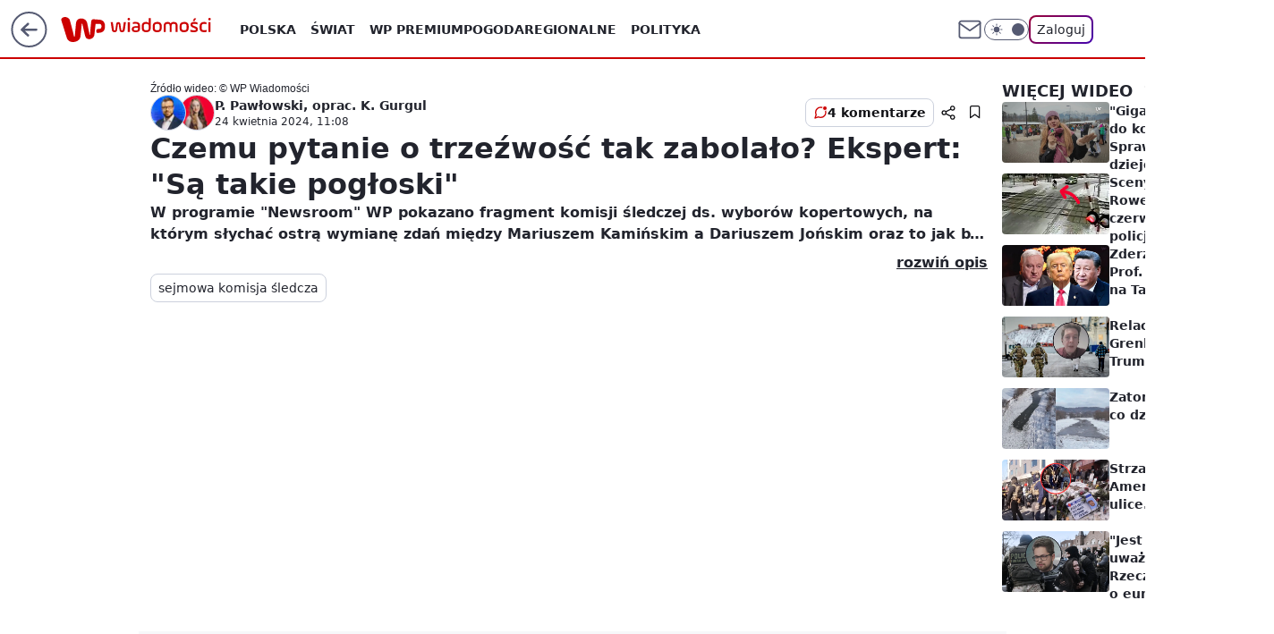

--- FILE ---
content_type: text/html; charset=utf-8
request_url: https://wiadomosci.wp.pl/pytanie-o-trzezwosc-uderz-w-stol-a-nozyce-sie-odezwa-7020337652963457v
body_size: 28372
content:
<!doctype html><html lang="pl"><head><meta charset="utf-8"><meta name="viewport" content="width=device-width, initial-scale=1"><meta http-equiv="Cache-Control" content="no-cache"><meta http-equiv="X-UA-Compatible" content="IE=Edge"><meta http-equiv="Expires" content="0"><script>
		// dot
		var TECH = true;
		var GOFER = true;
		var wp_dot_type = 'click';
		var appVersion = "v1.557.0";
		var wp_dot_addparams = {"canonical":"https://wiadomosci.wp.pl/pytanie-o-trzezwosc-uderz-w-stol-a-nozyce-sie-odezwa-7020337652963457v","cauthor":"Paweł Pawłowski, oprac. Kamila Gurgul","ccategory":"","cdate":"2024-04-24","cedtype":"news","ciab":"IAB-v3-386,IAB-v3-I4GWl6,IAB-v3-JLBCU7,IAB11-4,IAB25-2,IAB1","cid":"7020337652963457","corigin":"","cpagemax":1,"cpageno":1,"cplatform":"gofer","crepub":0,"csource":"WP Wiadomości","csystem":"ncr","ctags":"sejmowa komisja śledcza","ctlength":982,"ctype":"stream","cuct":"","darkmode":false,"frontendVer":"v1.557.0|20260126","isLogged":false,"svid":"5c6375aa-911f-4672-b9f2-e271a7b07eac"};
		// wpjslib
		var WP = [];
		var wp_sn = "wiadomosci";
		var rekid = "235526";
		var wp_push_notification_on = true;
		var wp_mobile = false;
		var wp_fb_id = "933316406876601";
		var wp_subscription = "";

		var wpStadcp = "0.000";
		var screeningv2 = true;
		var API_DOMAIN = '/';
		var API_STREAM = '/v1/stream';
		var API_GATEWAY = "https://wiadomosci.wp.pl/graphql";
		var API_HOST_ONE_LOGIN = "https://wiadomosci.wp.pl";
		var WPP_VIDEO_EMBED = [{"autoplay":true,"extendedrelated":false,"floatingplayer":true,"forcesound":true,"mediaEmbed":"editorial","target":"#video-player-510732047455758459","url":"https://get.wp.tv/?mid=2101041"}] || [];
		if (true) {
			var getPopoverAnchor = async () =>
				document.querySelector('[data-role="onelogin-button"]');
		}
		var wp_push_notification_on = true;
		var wp_onepager = true;
		var asyncNativeQueue = [];
		var wp_consent_logo = "/staticfiles/logo.png";
		var wp_consent_color = 'var(--wp-consent-color)';
		if (true) {
			var wp_pvid = "d7b4f5ce9eef65c3b958";
		}

		if (false) {
			var wp_pixel_id = "";
		}
		if (true) {
			var onResizeCallback = function (layoutType) {
				window.wp_dot_addparams.layout = layoutType;
			};

			var applicationSize = {};
			if (false) {
				var breakpointNarrow = 0;
			} else {
				var breakpointNarrow = 1280;
			}
			function onResize() {
				applicationSize.innerWidth = window.innerWidth;
				applicationSize.type =
					window.innerWidth >= breakpointNarrow ? 'wide' : 'narrow';
				onResizeCallback(applicationSize.type);
			}
			onResize();
			window.addEventListener('resize', onResize);
		}

		var loadTimoeout = window.setTimeout(function () {
			window.WP.push(function () {
				window.WP.performance.registerMark('WPJStimeout');
				loadScript();
			});
		}, 3000);

		var loadScript = function () {
			window.clearTimeout(loadTimoeout);
			document.body.setAttribute('data-wp-loaded', 'true');
		};
		window.WP.push(function () {
			window.WP.gaf.loadBunch(false, loadScript, true);
			if (true) {
				window.WP.gaf.registerCommercialBreak(2);
			}
		});
		var __INIT_CONFIG__ = {"randvar":"ngJDItOkhR","randomClasses":{"0":"ZZLWT","100":"esRsl","150":"NNdAe","162":"TfiQE","180":"NPwIM","200":"IFkUK","250":"NKkkJ","280":"OHhZV","282":"pnxPd","300":"EOGrZ","312":"nSckg","330":"mwagA","332":"cRlfN","40":"bdwWI","50":"XeufA","60":"itcFi","600":"zPuOK","662":"vTHrv","712":"GpyKc","780":"ZGGvE","810":"AYCsf","82":"idUzw","fullPageScreeningWallpaper":"vpWVu","hasPlaceholderPadding":"ZbUfH","hasVerticalPlaceholderPadding":"iIWBE","panelPremiumScreeningWallpaper":"jHjyv","placeholderMargin":"GwfMu","screeningContainer":"WbAZR","screeningWallpaper":"haKyF","screeningWallpaperSecondary":"IUPdm","slot15ScreeningWallpaper":"LPUMY","slot16ScreeningWallpaper":"FCiBi","slot17ScreeningWallpaper":"WEcND","slot18ScreeningWallpaper":"HnQYS","slot19ScreeningWallpaper":"HAnRf","slot38ScreeningWallpaper":"YYWqe","slot3ScreeningWallpaper":"CxsfE","slot501ScreeningWallpaper":"CXQCf","slot75ScreeningWallpaper":"tXIKj","transparent":"HtYIE"},"productId":"5973184000386177","isMobile":false,"social":{"facebook":{"accountName":"wiadomosciwppl","appId":"1468284930049726","pages":["174708585894934"]},"instagram":{"accountName":"wirtualnapolska"},"tiktok":{},"giphy":{},"x":{"accountName":"@wirtualnapolska"},"youtube":{},"linkedin":{}},"cookieDomain":".wp.pl","isLoggedIn":false,"user":{},"userApi":"https://wiadomosci.wp.pl/graphql","oneLoginApiHost":"","scriptSrc":"https://wiadomosci.wp.pl/[base64]","isGridEnabled":true,"editorialIcon":{"iconUrl":"","url":"","text":""},"poll":{"id":"","title":"","photo":{"url":"","width":0,"height":0},"pollType":"","question":"","answers":null,"sponsored":false,"logoEnabled":false,"sponsorLogoFile":{"url":"","width":0,"height":0},"sponsorLogoLink":"","buttonText":"","buttonUrl":""},"abTestVariant":"","showExitDiscover":false,"isLanding":false,"scrollLockTimeout":0,"scrollMetricEnabled":false,"survicateSegments":"","isFeed":false,"isSuperApp":false,"oneLoginClientId":"wp-backend","weatherSrc":"","commonHeadSrc":"","userPanelCss":"https://wiadomosci.wp.pl/[base64]","saveForLaterProductID":"5927206335214209","withNewestBottombar":true,"withCommentsEncouragementBanner":true,"acid":"","withBottomRecommendationsSplit":false,"isCommentsPageAbTest":false};
		window["ngJDItOkhR"] = function (
			element,
			slot,
			withPlaceholder,
			placeholder,
			options
		) {
			window.WP.push(function () {
				if (withPlaceholder && element.parentNode) {
					window.WP.gaf.registerPlaceholder(
						slot,
						element.parentNode,
						placeholder
					);
					if (false) {
						element.parentNode.style.display = 'none';
					}
				}
				if (true) {
					window.WP.gaf.registerSlot(slot, element, options);
				}
			});
		};
	</script><meta name="gaf" content="blzxqihs"> <script>!function(e,f){try{if(!document.cookie.match('(^|;)\\s*WPdp=([^;]*)')||/google/i.test(window.navigator.userAgent))return;f.WP=f.WP||[];f.wp_pvid=f.wp_pvid||(function(){var output='';while(output.length<20){output+=Math.random().toString(16).substr(2);output=output.substr(0,20)}return output})(20);var abtest=function(){function e(t){return!(null==t)&&"object"==typeof t&&!Array.isArray(t)&&0<Object.keys(t).length}var t="",r=f.wp_abtest;return e(r)&&(t=Object.entries(r).map(([r,t])=>{if(e(t))return Object.entries(t).map(([t,e])=>r+"|"+t+"|"+e).join(";")}).join(";")),t}();var r,s,c=[["https://wiadomosci","wp","pl/[base64]"]
.join('.'),["pvid="+f.wp_pvid,(s=e.cookie.match(/(^|;)\s*PWA_adbd\s*=\s*([^;]+)/),"PWA_adbd="+(s?s.pop():"2")),location.search.substring(1),(r=e.referrer,r&&"PWAref="+encodeURIComponent(r.replace(/^https?:\/\//,""))),f.wp_sn&&"sn="+f.wp_sn,abtest&&"abtest="+encodeURIComponent(abtest)].filter(Boolean).join("&")].join("/?");e.write('<scr'+'ipt src="'+c+'"><\/scr'+'ipt>')}catch(_){console.error(_)}}(document,window);</script><script id="hb" crossorigin="anonymous" src="https://wiadomosci.wp.pl/[base64]"></script><title>Czemu pytanie o trzeźwość tak zabolało? Ekspert: &#34;Są takie pogłoski&#34;</title><link href="https://wiadomosci.wp.pl/pytanie-o-trzezwosc-uderz-w-stol-a-nozyce-sie-odezwa-7020337652963457v" rel="canonical"><meta name="description" content="W programie &#34;Newsroom&#34; WP pokazano fragment komisji śledczej ds. wyborów kopertowych, na którym słychać ostrą wymianę zdań między Mariuszem Kamińskim a Dariuszem Jońskim oraz to jak b. szef MSWiA wychodzi z..."> <meta name="author" content="Grupa Wirtualna Polska"><meta name="robots" content="max-image-preview:large"><meta property="og:type" content="article"><meta property="og:title" content="Czemu pytanie o trzeźwość tak zabolało? Ekspert: &#34;Są takie pogłoski&#34;"><meta property="og:description" content="W programie &#34;Newsroom&#34; WP pokazano fragment komisji śledczej ds. wyborów kopertowych, na którym słychać ostrą wymianę zdań między Mariuszem Kamińskim a Dariuszem Jońskim oraz to jak b. szef MSWiA wychodzi z..."><meta property="og:url" content="https://wiadomosci.wp.pl/pytanie-o-trzezwosc-uderz-w-stol-a-nozyce-sie-odezwa-7020337652963457v"><meta property="og:site_name" content="WP Wiadomości"><meta property="og:locale" content="pl_PL"><meta property="og:article:tag" content="sejmowa komisja śledcza"><meta property="og:image" content="https://v.wpimg.pl/NGJhYjUuYSYrCi9Zeg5sM2hSewM8V2JlP0pjSHpEfnFyEHYdJQE4aj8YNQU0EWMmOgF3HSUWKilkGDVFYkx2IixdPQt4TH5_KUVtUzdNYyYsDWxHMxB_cihYPF43FCxyZAIpDXcI">  <meta property="article:published_time" content="2024-04-24T09:08:23.000Z"> <meta property="article:modified_time" content="2024-04-24T10:27:40.000Z"><meta name="twitter:card" content="summary_large_image"><meta name="twitter:description" content="W programie &#34;Newsroom&#34; WP pokazano fragment komisji śledczej ds. wyborów kopertowych, na którym słychać ostrą wymianę zdań między Mariuszem Kamińskim a Dariuszem Jońskim oraz to jak b. szef MSWiA wychodzi z..."><meta name="twitter:site" content="@wirtualnapolska"><meta name="twitter:image" content="https://v.wpimg.pl/NGJhYjUuYSYrCi9Zeg5sM2hSewM8V2JlP0pjSHpEfnFyEHYdJQE4aj8YNQU0EWMmOgF3HSUWKilkGDVFYkx2IixdPQt4TH5_KUVtUzdNYyYsDWxHMxB_cihYPF43FCxyZAIpDXcI"><meta name="fb:app_id" content="1468284930049726"><meta name="fb:pages" content="174708585894934"><link rel="alternate" type="application/rss+xml" href="/rss/aktualnosci" title="Aktualności"><script id="wpjslib6" type="module" src="https://wiadomosci.wp.pl/[base64]" async="" crossorigin="anonymous"></script><script type="module" src="https://wiadomosci.wp.pl/[base64]" crossorigin="anonymous"></script><script type="module" src="https://wiadomosci.wp.pl/[base64]" crossorigin="anonymous"></script><link rel="apple-touch-icon" href="/staticfiles/icons/icon.png"><link rel="stylesheet" href="https://wiadomosci.wp.pl/[base64]"><link rel="stylesheet" href="https://wiadomosci.wp.pl/[base64]"><link rel="stylesheet" href="https://wiadomosci.wp.pl/[base64]"><link rel="stylesheet" href="https://wiadomosci.wp.pl/[base64]"><link rel="preload" href="https://v.wpimg.pl/YmFiNS5qdgwnCzhgGgp7GWRTbDpcU3VPM0t0cRpHa1Q-WntnGgYpGTBEOyNZHjgJawg-OhsGKQ4iB2AjWV5uVH4MKGZREHRUdlEtfgFIO1VrCCg2AFw_CHdcLGNQRTsMJFxgOUUWexA" as="image" media="(max-width: 629px)"><link rel="preload" href="https://v.wpimg.pl/YmFiNS5qdgwnCzhgGgp7GWRTbDpcU3VPM0t0cRpHaVU-WnphGgYpGTBEOyNZHjgJawg-OhsGKQ4iB2AjWV5uVH4MKGZREHRUdlEtfgFIO1VrCCg2AFw_CHdcLGNQRTsMJFxgOUUWexA" as="image" media="(min-width: 630px) and (max-width: 1139px)"><link rel="preload" href="https://v.wpimg.pl/YmFiNS5qdgwnCzhgGgp7GWRTbDpcU3VPM0t0cRpHa1k-WntiGgYpGTBEOyNZHjgJawg-OhsGKQ4iB2AjWV5uVH4MKGZREHRUdlEtfgFIO1VrCCg2AFw_CHdcLGNQRTsMJFxgOUUWexA" as="image" media="(min-width: 1140px) and (max-width: 1279px)"><link rel="preload" href="https://v.wpimg.pl/YmFiNS5qdgwnCzhgGgp7GWRTbDpcU3VPM0t0cRpIalU-XHxrGgYpGTBEOyNZHjgJawg-OhsGKQ4iB2AjWV5uVH4MKGZREHRUdlEtfgFIO1VrCCg2AFw_CHdcLGNQRTsMJFxgOUUWexA" as="image" media="(min-width: 1280px)"><meta name="breakpoints" content="629, 1139, 1365"><meta name="content-width" content="device-width, 630, 980, 1280"><link rel="manifest" href="/site.webmanifest"><meta name="mobile-web-app-capable" content="yes"><meta name="apple-mobile-web-app-capable" content="yes"><meta name="apple-mobile-web-app-status-bar-style" content="black-translucent"><meta name="theme-color" content="var(--color-brand)"><style>.ngJDItOkhR{background-color:var(--color-neutral-25);position:relative;width:100%;min-height:200px;}.dark .ngJDItOkhR{background-color:var(--color-neutral-850);}.ZbUfH .ngJDItOkhR{padding: 18px 16px 10px;}.HtYIE{background-color:transparent;}.dark .HtYIE{background-color:transparent;}.iIWBE{padding: 15px 0;}.GwfMu{margin:var(--wp-placeholder-margin);}.nSckg{min-height:312px;}.ZZLWT{min-height:0px;}.esRsl{min-height:100px;}.NPwIM{min-height:180px;}.zPuOK{min-height:600px;}.EOGrZ{min-height:300px;}.ZGGvE{min-height:780px;}.itcFi{min-height:60px;}.GpyKc{min-height:712px;}.cRlfN{min-height:332px;}.idUzw{min-height:82px;}.OHhZV{min-height:280px;}.bdwWI{min-height:40px;}.TfiQE{min-height:162px;}.IFkUK{min-height:200px;}.XeufA{min-height:50px;}.NKkkJ{min-height:250px;}.mwagA{min-height:330px;}.NNdAe{min-height:150px;}.vTHrv{min-height:662px;}.AYCsf{min-height:810px;}.pnxPd{min-height:282px;}</style></head><body class=""><div><div class="h-0"></div><script>(function(){var sc=document.currentScript;window[window.__INIT_CONFIG__.randvar](sc.previousElementSibling,6,false,{},{
    setNative: (dataNative, onViewCallback) => {
    window.asyncNativeQueue.push({
      action:"onPanelPremium",
      payload: { 
        screeningWallpaperClassName: "IUPdm", 
        dataNative: dataNative,
        onViewCallback: onViewCallback,
        
      }
})}});})()</script></div><div class="h-0"></div><script>(function(){var sc=document.currentScript;window[window.__INIT_CONFIG__.randvar](sc.previousElementSibling,10,false,{},undefined);})()</script> <div class="h-0"></div><script>(function(){var sc=document.currentScript;window[window.__INIT_CONFIG__.randvar](sc.previousElementSibling,89,false,{},undefined);})()</script> <div class="blzxqihsh"></div><div class="sticky top-0 w-full z-300"><header data-st-area="header" id="service-header" class="bg-[--color-header-bg] h-[4.125rem] relative select-none w-full"><div class="max-w-[980px] pl-3 xl:max-w-[1280px] h-full w-full flex items-center mx-auto relative"><input class="peer hidden" id="menu-toggle-button" type="checkbox" autocomplete="off"><div class="hidden peer-checked:block"><div class="wp-header-menu"><div class="wp-link-column"><ul class="wp-link-list"><li><input class="peer hidden" id="wp-menu-link-0" name="wp-menu-links" type="radio" autocomplete="off"> <label class="flex peer-checked:hidden" for="wp-menu-link-0"><span class="uppercase">Polska</span> <i class="wp-chevron-icon"><svg xmlns="http://www.w3.org/2000/svg" fill="currentColor" viewBox="0 0 14 24"><path d="M9.48 11.648a.5.5 0 0 1 0 .704L.7 21.195a1 1 0 0 0 0 1.41l.676.68a1 1 0 0 0 1.419 0L13.3 12.705a1 1 0 0 0 0-1.41L2.795.715a1 1 0 0 0-1.42 0l-.675.68a1 1 0 0 0 0 1.41z"></path></svg></i></label> <label class="hidden peer-checked:flex" for="wp-menu-link-none"><span class="uppercase">Polska</span> <i class="wp-chevron-icon"><svg xmlns="http://www.w3.org/2000/svg" fill="currentColor" viewBox="0 0 14 24"><path d="M9.48 11.648a.5.5 0 0 1 0 .704L.7 21.195a1 1 0 0 0 0 1.41l.676.68a1 1 0 0 0 1.419 0L13.3 12.705a1 1 0 0 0 0-1.41L2.795.715a1 1 0 0 0-1.42 0l-.675.68a1 1 0 0 0 0 1.41z"></path></svg></i></label><div class="wp-link-sub-list peer-checked:visible peer-checked:opacity-100"><span>Polska</span><ul><li><a class="" href="https://wiadomosci.wp.pl/polska/spoleczenstwo-6750773603048961k">Społeczeństwo</a></li><li><a class="" href="https://wiadomosci.wp.pl/polska/sadownictwo-7216095458577056k">Sądownictwo</a></li><li><a class="" href="https://wiadomosci.wp.pl/polska/gospodarka-7216109403888224k">Gospodarka</a></li></ul></div></li><li><input class="peer hidden" id="wp-menu-link-1" name="wp-menu-links" type="radio" autocomplete="off"> <label class="flex peer-checked:hidden" for="wp-menu-link-1"><span class="uppercase">Świat</span> <i class="wp-chevron-icon"><svg xmlns="http://www.w3.org/2000/svg" fill="currentColor" viewBox="0 0 14 24"><path d="M9.48 11.648a.5.5 0 0 1 0 .704L.7 21.195a1 1 0 0 0 0 1.41l.676.68a1 1 0 0 0 1.419 0L13.3 12.705a1 1 0 0 0 0-1.41L2.795.715a1 1 0 0 0-1.42 0l-.675.68a1 1 0 0 0 0 1.41z"></path></svg></i></label> <label class="hidden peer-checked:flex" for="wp-menu-link-none"><span class="uppercase">Świat</span> <i class="wp-chevron-icon"><svg xmlns="http://www.w3.org/2000/svg" fill="currentColor" viewBox="0 0 14 24"><path d="M9.48 11.648a.5.5 0 0 1 0 .704L.7 21.195a1 1 0 0 0 0 1.41l.676.68a1 1 0 0 0 1.419 0L13.3 12.705a1 1 0 0 0 0-1.41L2.795.715a1 1 0 0 0-1.42 0l-.675.68a1 1 0 0 0 0 1.41z"></path></svg></i></label><div class="wp-link-sub-list peer-checked:visible peer-checked:opacity-100"><span>Świat</span><ul><li><a class="" href="https://wiadomosci.wp.pl/swiat/nato-7216186007034528k">NATO</a></li><li><a class="" href="https://wiadomosci.wp.pl/swiat/unia-europejska-7216345205762720k">Unia Europejska</a></li><li><a class="" href="https://wiadomosci.wp.pl/swiat/usa-7216353091816096k">USA</a></li><li><a class="" href="https://wiadomosci.wp.pl/swiat/rosja-7216353093376608k">Rosja</a></li><li><a class="" href="https://wiadomosci.wp.pl/swiat/ukraina-7216353094732384k">Ukraina</a></li><li><a class="" href="https://wiadomosci.wp.pl/swiat/niemcy-7216353096088160k">Niemcy</a></li><li><a class="" href="https://wiadomosci.wp.pl/swiat/bialorus-7216353097812576k">Białoruś</a></li></ul></div></li><li><a class="wp-link px-4 py-3 block" href="https://premium.wp.pl/">WP Premium</a></li><li><a class="wp-link px-4 py-3 block" href="https://wiadomosci.wp.pl/pogoda-7129041413720193k">Pogoda</a></li><li><input class="peer hidden" id="wp-menu-link-4" name="wp-menu-links" type="radio" autocomplete="off"> <label class="flex peer-checked:hidden" for="wp-menu-link-4"><span class="uppercase">Regionalne</span> <i class="wp-chevron-icon"><svg xmlns="http://www.w3.org/2000/svg" fill="currentColor" viewBox="0 0 14 24"><path d="M9.48 11.648a.5.5 0 0 1 0 .704L.7 21.195a1 1 0 0 0 0 1.41l.676.68a1 1 0 0 0 1.419 0L13.3 12.705a1 1 0 0 0 0-1.41L2.795.715a1 1 0 0 0-1.42 0l-.675.68a1 1 0 0 0 0 1.41z"></path></svg></i></label> <label class="hidden peer-checked:flex" for="wp-menu-link-none"><span class="uppercase">Regionalne</span> <i class="wp-chevron-icon"><svg xmlns="http://www.w3.org/2000/svg" fill="currentColor" viewBox="0 0 14 24"><path d="M9.48 11.648a.5.5 0 0 1 0 .704L.7 21.195a1 1 0 0 0 0 1.41l.676.68a1 1 0 0 0 1.419 0L13.3 12.705a1 1 0 0 0 0-1.41L2.795.715a1 1 0 0 0-1.42 0l-.675.68a1 1 0 0 0 0 1.41z"></path></svg></i></label><div class="wp-link-sub-list peer-checked:visible peer-checked:opacity-100"><span>Regionalne</span><ul><li><a class="" href="https://wiadomosci.wp.pl/regionalne/dolnoslaskie-7216126639053472k">Dolnośląskie</a></li><li><a class="" href="https://wiadomosci.wp.pl/regionalne/kujawsko-pomorskie-7216126640532064k">Kujawsko-Pomorskie</a></li><li><a class="" href="https://wiadomosci.wp.pl/regionalne/lubelskie-7216126641699488k">Lubelskie</a></li><li><a class="" href="https://wiadomosci.wp.pl/regionalne/lubuskie-7216126642809504k">Lubuskie</a></li><li><a class="" href="https://wiadomosci.wp.pl/regionalne/lodzkie-7216126643956384k">Łódzkie</a></li><li><a class="" href="https://wiadomosci.wp.pl/regionalne/malopolskie-7216126645041824k">Małopolskie</a></li><li><a class="" href="https://wiadomosci.wp.pl/regionalne/mazowieckie-7216126646139552k">Mazowieckie</a></li><li><a class="" href="https://wiadomosci.wp.pl/regionalne/opolskie-7216126647581280k">Opolskie</a></li><li><a class="" href="https://wiadomosci.wp.pl/regionalne/podkarpackie-7216126648588960k">Podkarpackie</a></li><li><a class="" href="https://wiadomosci.wp.pl/regionalne/podlaskie-7216126649870944k">Podlaskie</a></li><li><a class="" href="https://wiadomosci.wp.pl/regionalne/pomorskie-7216126650980960k">Pomorskie</a></li><li><a class="" href="https://wiadomosci.wp.pl/regionalne/slaskie-7216126652136032k">Śląskie</a></li><li><a class="" href="https://wiadomosci.wp.pl/regionalne/swietokrzyskie-7216126653287008k">Świętokrzyskie</a></li><li><a class="" href="https://wiadomosci.wp.pl/regionalne/warminsko-mazurskie-7216126654392992k">Warmińsko-Mazurskie</a></li><li><a class="" href="https://wiadomosci.wp.pl/regionalne/wielkopolskie-7216126655580832k">Wielkopolskie</a></li><li><a class="" href="https://wiadomosci.wp.pl/regionalne/zachodniopomorskie-7216126656666208k">Zachodniopomorskie</a></li></ul></div></li><li><a class="wp-link px-4 py-3 block" href="https://wiadomosci.wp.pl/polityka-6750773603053056k">Polityka</a></li><li><a class="wp-link px-4 py-3 block" href="https://wiadomosci.wp.pl/religia-7216362453834400k">Religia</a></li><li><a class="wp-link px-4 py-3 block" href="https://wiadomosci.wp.pl/historia-6856911602568960k">Historia</a></li><li><input class="peer hidden" id="wp-menu-link-8" name="wp-menu-links" type="radio" autocomplete="off"> <label class="flex peer-checked:hidden" for="wp-menu-link-8"><span class="uppercase">Konflikty</span> <i class="wp-chevron-icon"><svg xmlns="http://www.w3.org/2000/svg" fill="currentColor" viewBox="0 0 14 24"><path d="M9.48 11.648a.5.5 0 0 1 0 .704L.7 21.195a1 1 0 0 0 0 1.41l.676.68a1 1 0 0 0 1.419 0L13.3 12.705a1 1 0 0 0 0-1.41L2.795.715a1 1 0 0 0-1.42 0l-.675.68a1 1 0 0 0 0 1.41z"></path></svg></i></label> <label class="hidden peer-checked:flex" for="wp-menu-link-none"><span class="uppercase">Konflikty</span> <i class="wp-chevron-icon"><svg xmlns="http://www.w3.org/2000/svg" fill="currentColor" viewBox="0 0 14 24"><path d="M9.48 11.648a.5.5 0 0 1 0 .704L.7 21.195a1 1 0 0 0 0 1.41l.676.68a1 1 0 0 0 1.419 0L13.3 12.705a1 1 0 0 0 0-1.41L2.795.715a1 1 0 0 0-1.42 0l-.675.68a1 1 0 0 0 0 1.41z"></path></svg></i></label><div class="wp-link-sub-list peer-checked:visible peer-checked:opacity-100"><span>Konflikty</span><ul><li><a class="" href="https://wiadomosci.wp.pl/konflikty/wojna-w-ukrainie-7129041336784513k">Wojna w Ukrainie</a></li><li><a class="" href="https://wiadomosci.wp.pl/konflikty/wojna-w-izraelu-6960571166648864k">Wojna w Izraelu</a></li></ul></div></li><li><a class="wp-link px-4 py-3 block" href="https://wiadomosci.wp.pl/edukacja-7216362455378592k">Edukacja</a></li><li><a class="wp-link px-4 py-3 block" href="https://wiadomosci.wp.pl/nauka-i-ciekawostki-7216362456750688k">Nauka i ciekawostki</a></li><li><a class="wp-link px-4 py-3 block" href="https://wiadomosci.wp.pl/opinie-i-komentarze-7216362458397344k">Opinie i komentarze</a></li><li><a class="wp-link px-4 py-3 block" href="https://wiadomosci.wp.pl/relacje-na-zywo-7216362460142176k">Relacje na żywo</a></li><li><a class="wp-link px-4 py-3 block" href="https://wiadomosci.wp.pl/wideo">Wideo</a></li><li><a class="wp-link px-4 py-3 block" href="https://wiadomosci.wp.pl/najnowsze">Najnowsze</a></li></ul><div class="wp-social-box"><span>Obserwuj nas na:</span><div><a class="cHJldmVudENC" href="https://www.facebook.com/wiadomosciwppl"><svg xmlns="http://www.w3.org/2000/svg" fill="none" viewBox="0 0 24 24"><path stroke="currentColor" stroke-linecap="round" stroke-linejoin="round" stroke-width="1.5" d="M18 2.941h-3a5 5 0 0 0-5 5v3H7v4h3v8h4v-8h3l1-4h-4v-3a1 1 0 0 1 1-1h3z"></path></svg></a> <a class="cHJldmVudENC" href="https://www.instagram.com/wirtualnapolska"><svg xmlns="http://www.w3.org/2000/svg" fill="none" viewBox="0 0 24 24"><path stroke="currentColor" stroke-linecap="round" stroke-linejoin="round" stroke-width="1.5" d="M17 2.941H7a5 5 0 0 0-5 5v10a5 5 0 0 0 5 5h10a5 5 0 0 0 5-5v-10a5 5 0 0 0-5-5"></path><path stroke="currentColor" stroke-linecap="round" stroke-linejoin="round" stroke-width="1.5" d="M16 12.311a4 4 0 1 1-7.914 1.174A4 4 0 0 1 16 12.31Zm1.5-4.87h.01"></path></svg></a> <a class="cHJldmVudENC" href="https://twitter.com/@wirtualnapolska"><svg xmlns="http://www.w3.org/2000/svg" fill="currentColor" viewBox="0 0 1200 1227"><path d="M714.163 519.284 1160.89 0h-105.86L667.137 450.887 357.328 0H0l468.492 681.821L0 1226.37h105.866l409.625-476.152 327.181 476.152H1200L714.137 519.284zM569.165 687.828l-47.468-67.894-377.686-540.24h162.604l304.797 435.991 47.468 67.894 396.2 566.721H892.476L569.165 687.854z"></path></svg></a> </div></div></div><input class="peer hidden" id="wp-menu-link-none" name="wp-menu-links" type="radio" autocomplete="off" checked="checked"><div class="wp-teaser-column translate-x-[248px] peer-checked:translate-x-0"><div class="wp-header-menu-subtitle">Popularne w serwisie <span class="uppercase">Wiadomości</span>:</div><div class="wp-teaser-grid"><a href="https://wiadomosci.wp.pl/skandal-goni-skandal-co-sie-dzieje-z-donaldem-trumpem-7245491783227616a" title="Skandal goni skandal. Co się dzieje z Donaldem Trumpem?"><div class="wp-img-placeholder"><img src="https://v.wpimg.pl/MzAxZDU2YhsgGix3eklvDmNCeC08EGFYNFpgZnoBfE45SW1yelQkFiQKPzQ6HCoINAg7MyUcPRZuGSotekR8VSURKTQ5UzRVJBU4ITEdfBl5Sz8mZQtgSiceOWlhVHQfbBpqIGMfKR4lSGl0ZFZ4THlBeDk" loading="lazy" class="wp-img" alt="Skandal goni skandal. Co się dzieje z Donaldem Trumpem?"></div><span class="wp-teaser-title">Skandal goni skandal. Co się dzieje z Donaldem Trumpem?</span> <span class="wp-teaser-author">Tomasz Molga</span></a><a href="https://wiadomosci.wp.pl/dobra-robota-lawina-komentarzy-po-skandalicznym-wpisie-tarczynskiego-7247216448415968a" title="&#34;Dobra robota!&#34;. Lawina komentarzy po skandalicznym wpisie Tarczyńskiego"><div class="wp-img-placeholder"><img src="https://v.wpimg.pl/MWYyNjczYjY4GzhZTAFvI3tDbAMKWGF1LFt0SExJfGMhSHlcTBwkOzwLKxoMVColLAkvHRNUPTt2GD4DTAx8eD0QPRoPGzR4PBQsDwdVLDNqSn4IVhhgNWAYdkdXHHpjdEErUlpXLjJoSX8MUUx6ZGlBbBc" loading="lazy" class="wp-img" alt="&#34;Dobra robota!&#34;. Lawina komentarzy po skandalicznym wpisie Tarczyńskiego"></div><span class="wp-teaser-title">&#34;Dobra robota!&#34;. Lawina komentarzy po skandalicznym wpisie Tarczyńskiego</span> <span class="wp-teaser-author">Michał Fedorowicz</span></a><a href="https://wiadomosci.wp.pl/rada-pokoju-polska-nie-podpisze-dokumentow-7245939914410208a" title="Inauguracja Rady Pokoju. Jest decyzja ws. podpisu Polski"><div class="wp-img-placeholder"><img src="https://v.wpimg.pl/NzZhMzlmYRs7CjtJQxZsDnhSbxMFT2JYL0p3WENef04iWXpMQwsnFj8aKAoDQykILxgsDRxDPhZ1CT0TQxt_VT4BPgoADDdVPwUvHwhCeh5rCXgeVQxjGTlafFdYWHpPdwp_HF5ALR88C3pMDV53HDlfbwc" loading="lazy" class="wp-img" alt="Inauguracja Rady Pokoju. Jest decyzja ws. podpisu Polski"></div><span class="wp-teaser-title">Inauguracja Rady Pokoju. Jest decyzja ws. podpisu Polski</span> <span class="wp-teaser-author">Adam Zygiel</span></a><a href="https://wiadomosci.wp.pl/sytuacja-jest-rozpaczliwa-dla-kijowa-najblizsze-tygodnie-beda-kluczowe-7246896080107712a" title="Sytuacja jest rozpaczliwa. Dla Kijowa najbliższe tygodnie będą kluczowe"><div class="wp-img-placeholder"><img src="https://v.wpimg.pl/ZDgwZTAwdSUGFSxnbgx4MEVNeD0oVXZmElVgdm5Ea3AfRm1ibhEzKAIFPyQuWT02Egc7IzFZKihIFio9bgFrawMeKSQtFiNrAho4MSVYbnVWEWM2eBF3cAQUOXl1QjxzShVpYXdaOScGQT5scRJqdAJPeCk" loading="lazy" class="wp-img" alt="Sytuacja jest rozpaczliwa. Dla Kijowa najbliższe tygodnie będą kluczowe"></div><span class="wp-teaser-title">Sytuacja jest rozpaczliwa. Dla Kijowa najbliższe tygodnie będą kluczowe</span> <span class="wp-teaser-author">Lachowski Mateusz</span></a><a href="https://wiadomosci.wp.pl/usa-zmienily-zdanie-polski-dyplomata-pokazal-oswiadczenie-i-nowy-wpis-7245454769330368a" title="USA zmieniły zdanie. Polski dyplomata pokazał oświadczenie i nowy wpis"><div class="wp-img-placeholder"><img src="https://v.wpimg.pl/MGQzNGQ3YiYwGDh0fkhvM3NAbC44EWFlJFh0ZX4AfHMpS3lxflUkKzQIKzc-HSo1JAovMCEdPSt-Gz4ufkV8aDUTPTc9UjRoNBcsIjUcfHUwH3x1YgdgfzAeL2plCyhzfEIrdmcefn5mTX4jYgcpcDRIbDo" loading="lazy" class="wp-img" alt="USA zmieniły zdanie. Polski dyplomata pokazał oświadczenie i nowy wpis"></div><span class="wp-teaser-title">USA zmieniły zdanie. Polski dyplomata pokazał oświadczenie i nowy wpis</span> <span class="wp-teaser-author">Aleksandra Wieczorek</span></a><a href="https://wiadomosci.wp.pl/kolejna-ofiara-w-minnesocie-jest-analiza-nagran-z-minneapolis-7247123691555008a" title="Kolejna ofiara w Minnesocie. Jest analiza nagrań z Minneapolis"><div class="wp-img-placeholder"><img src="https://v.wpimg.pl/ZWIxOGMzdTYoGjl0YgF4I2tCbS4kWHZ1PFp1ZWJJa2MxSXhxYhwzOywKKjciVD0lPAguMD1UKjtmGT8uYgxreC0RPDchGyN4LBUtIilVOzN5THdze013bnwZfmp5G2MzZEB9c39XY2Z4GyolfEI5ZC9MbTo" loading="lazy" class="wp-img" alt="Kolejna ofiara w Minnesocie. Jest analiza nagrań z Minneapolis"></div><span class="wp-teaser-title">Kolejna ofiara w Minnesocie. Jest analiza nagrań z Minneapolis</span> <span class="wp-teaser-author">Michał Fedorowicz</span></a></div></div></div><div class="wp-header-menu-layer"></div></div><div class="header-back-button-container"><div id="wp-sg-back-button" class="back-button-container wp-back-sg" data-st-area="goToSG"><a href="/" data-back-link><svg class="back-button-icon" xmlns="http://www.w3.org/2000/svg" width="41" height="40" fill="none"><circle cx="20.447" cy="20" r="19" fill="transparent" stroke="currentColor" stroke-width="2"></circle> <path fill="currentColor" d="m18.5 12.682-.166.133-6.855 6.472a1 1 0 0 0-.089.099l.117-.126q-.087.082-.155.175l-.103.167-.075.179q-.06.178-.06.374l.016.193.053.208.08.178.103.16.115.131 6.853 6.47a1.4 1.4 0 0 0 1.897 0 1.213 1.213 0 0 0 .141-1.634l-.14-.157-4.537-4.283H28.44c.741 0 1.342-.566 1.342-1.266 0-.635-.496-1.162-1.143-1.252l-.199-.014-12.744-.001 4.536-4.281c.472-.445.519-1.14.141-1.634l-.14-.158a1.4 1.4 0 0 0-1.55-.237z"></path></svg></a></div><a href="https://www.wp.pl" title="Wirtualna Polska" class="wp-logo-link-cover" data-back-link></a><a href="/" class="cHJldmVudENC z-0" title="WP Wiadomości" id="service_logo"><svg class="text-[--color-logo] max-w-[--logo-width] h-[--logo-height] align-middle mr-8"><use href="/staticfiles/siteLogoDesktop.svg#root"></use></svg></a></div><ul class="flex text-sm/[1.3125rem] gap-8  xl:flex hidden"><li class="flex items-center group relative"><a class="whitespace-nowrap group uppercase no-underline font-semibold hover:underline text-[--color-header-text] cHJldmVudENC" href="https://wiadomosci.wp.pl/polska-6750773603044864k">Polska</a> <div class="size-3 inline-flex ml-1 group-hover:rotate-180 transition-transform delay-200 text-[--color-header-text]"><svg xmlns="http://www.w3.org/2000/svg" viewBox="0 0 24 14.133" fill="currentColor"><path d="M105.957,12l8.979-8.979a1.318,1.318,0,0,0,0-1.854L114.155.39a1.427,1.427,0,0,0-.927-.39,1.55,1.55,0,0,0-.976.39L101.565,11.077a1.318,1.318,0,0,0,0,1.854l10.687,10.687a1.318,1.318,0,0,0,1.854,0l.781-.781a1.269,1.269,0,0,0,0-1.854Z" transform="translate(0 115.316) rotate(-90)"></path></svg></div><div class="group-hover:block hidden absolute top-4 pt-7 left-0 z-1"><ul class="bg-[--bg-content] w-64 rounded-b-2xl pt-2 pb-4 uppercase decoration-1 underline-offset-4 font-semibold text-sm max-h-[calc(100vh-4.75rem)] overflow-y-auto"><li><a href="https://wiadomosci.wp.pl/polska/spoleczenstwo-6750773603048961k" class="no-underline dark:text-[--color-neutral-50] text-[--color-neutral-850] dark:hover:bg-[--color-neutral-850] hover:bg-[--color-neutral-25] block pl-4 hover:pl-6 py-3 transition-all hover:underline cursor-pointer cHJldmVudENC">Społeczeństwo</a></li><li><a href="https://wiadomosci.wp.pl/polska/sadownictwo-7216095458577056k" class="no-underline dark:text-[--color-neutral-50] text-[--color-neutral-850] dark:hover:bg-[--color-neutral-850] hover:bg-[--color-neutral-25] block pl-4 hover:pl-6 py-3 transition-all hover:underline cursor-pointer cHJldmVudENC">Sądownictwo</a></li><li><a href="https://wiadomosci.wp.pl/polska/gospodarka-7216109403888224k" class="no-underline dark:text-[--color-neutral-50] text-[--color-neutral-850] dark:hover:bg-[--color-neutral-850] hover:bg-[--color-neutral-25] block pl-4 hover:pl-6 py-3 transition-all hover:underline cursor-pointer cHJldmVudENC">Gospodarka</a></li></ul></div></li><li class="flex items-center group relative"><a class="whitespace-nowrap group uppercase no-underline font-semibold hover:underline text-[--color-header-text] cHJldmVudENC" href="https://wiadomosci.wp.pl/swiat-6750773603048960k">Świat</a> <div class="size-3 inline-flex ml-1 group-hover:rotate-180 transition-transform delay-200 text-[--color-header-text]"><svg xmlns="http://www.w3.org/2000/svg" viewBox="0 0 24 14.133" fill="currentColor"><path d="M105.957,12l8.979-8.979a1.318,1.318,0,0,0,0-1.854L114.155.39a1.427,1.427,0,0,0-.927-.39,1.55,1.55,0,0,0-.976.39L101.565,11.077a1.318,1.318,0,0,0,0,1.854l10.687,10.687a1.318,1.318,0,0,0,1.854,0l.781-.781a1.269,1.269,0,0,0,0-1.854Z" transform="translate(0 115.316) rotate(-90)"></path></svg></div><div class="group-hover:block hidden absolute top-4 pt-7 left-0 z-1"><ul class="bg-[--bg-content] w-64 rounded-b-2xl pt-2 pb-4 uppercase decoration-1 underline-offset-4 font-semibold text-sm max-h-[calc(100vh-4.75rem)] overflow-y-auto"><li><a href="https://wiadomosci.wp.pl/swiat/nato-7216186007034528k" class="no-underline dark:text-[--color-neutral-50] text-[--color-neutral-850] dark:hover:bg-[--color-neutral-850] hover:bg-[--color-neutral-25] block pl-4 hover:pl-6 py-3 transition-all hover:underline cursor-pointer cHJldmVudENC">NATO</a></li><li><a href="https://wiadomosci.wp.pl/swiat/unia-europejska-7216345205762720k" class="no-underline dark:text-[--color-neutral-50] text-[--color-neutral-850] dark:hover:bg-[--color-neutral-850] hover:bg-[--color-neutral-25] block pl-4 hover:pl-6 py-3 transition-all hover:underline cursor-pointer cHJldmVudENC">Unia Europejska</a></li><li><a href="https://wiadomosci.wp.pl/swiat/usa-7216353091816096k" class="no-underline dark:text-[--color-neutral-50] text-[--color-neutral-850] dark:hover:bg-[--color-neutral-850] hover:bg-[--color-neutral-25] block pl-4 hover:pl-6 py-3 transition-all hover:underline cursor-pointer cHJldmVudENC">USA</a></li><li><a href="https://wiadomosci.wp.pl/swiat/rosja-7216353093376608k" class="no-underline dark:text-[--color-neutral-50] text-[--color-neutral-850] dark:hover:bg-[--color-neutral-850] hover:bg-[--color-neutral-25] block pl-4 hover:pl-6 py-3 transition-all hover:underline cursor-pointer cHJldmVudENC">Rosja</a></li><li><a href="https://wiadomosci.wp.pl/swiat/ukraina-7216353094732384k" class="no-underline dark:text-[--color-neutral-50] text-[--color-neutral-850] dark:hover:bg-[--color-neutral-850] hover:bg-[--color-neutral-25] block pl-4 hover:pl-6 py-3 transition-all hover:underline cursor-pointer cHJldmVudENC">Ukraina</a></li><li><a href="https://wiadomosci.wp.pl/swiat/niemcy-7216353096088160k" class="no-underline dark:text-[--color-neutral-50] text-[--color-neutral-850] dark:hover:bg-[--color-neutral-850] hover:bg-[--color-neutral-25] block pl-4 hover:pl-6 py-3 transition-all hover:underline cursor-pointer cHJldmVudENC">Niemcy</a></li><li><a href="https://wiadomosci.wp.pl/swiat/bialorus-7216353097812576k" class="no-underline dark:text-[--color-neutral-50] text-[--color-neutral-850] dark:hover:bg-[--color-neutral-850] hover:bg-[--color-neutral-25] block pl-4 hover:pl-6 py-3 transition-all hover:underline cursor-pointer cHJldmVudENC">Białoruś</a></li></ul></div></li><li class="flex items-center group relative"><a class="whitespace-nowrap group uppercase no-underline font-semibold hover:underline text-[--color-header-text] cHJldmVudENC" href="https://premium.wp.pl/">WP Premium</a> </li><li class="flex items-center group relative"><a class="whitespace-nowrap group uppercase no-underline font-semibold hover:underline text-[--color-header-text] cHJldmVudENC" href="https://wiadomosci.wp.pl/pogoda-7129041413720193k">Pogoda</a> </li><li class="flex items-center group relative"><a class="whitespace-nowrap group uppercase no-underline font-semibold hover:underline text-[--color-header-text] cHJldmVudENC" href="https://wiadomosci.wp.pl/regionalne-6750773603061248k">Regionalne</a> <div class="size-3 inline-flex ml-1 group-hover:rotate-180 transition-transform delay-200 text-[--color-header-text]"><svg xmlns="http://www.w3.org/2000/svg" viewBox="0 0 24 14.133" fill="currentColor"><path d="M105.957,12l8.979-8.979a1.318,1.318,0,0,0,0-1.854L114.155.39a1.427,1.427,0,0,0-.927-.39,1.55,1.55,0,0,0-.976.39L101.565,11.077a1.318,1.318,0,0,0,0,1.854l10.687,10.687a1.318,1.318,0,0,0,1.854,0l.781-.781a1.269,1.269,0,0,0,0-1.854Z" transform="translate(0 115.316) rotate(-90)"></path></svg></div><div class="group-hover:block hidden absolute top-4 pt-7 left-0 z-1"><ul class="bg-[--bg-content] w-64 rounded-b-2xl pt-2 pb-4 uppercase decoration-1 underline-offset-4 font-semibold text-sm max-h-[calc(100vh-4.75rem)] overflow-y-auto"><li><a href="https://wiadomosci.wp.pl/regionalne/dolnoslaskie-7216126639053472k" class="no-underline dark:text-[--color-neutral-50] text-[--color-neutral-850] dark:hover:bg-[--color-neutral-850] hover:bg-[--color-neutral-25] block pl-4 hover:pl-6 py-3 transition-all hover:underline cursor-pointer cHJldmVudENC">Dolnośląskie</a></li><li><a href="https://wiadomosci.wp.pl/regionalne/kujawsko-pomorskie-7216126640532064k" class="no-underline dark:text-[--color-neutral-50] text-[--color-neutral-850] dark:hover:bg-[--color-neutral-850] hover:bg-[--color-neutral-25] block pl-4 hover:pl-6 py-3 transition-all hover:underline cursor-pointer cHJldmVudENC">Kujawsko-Pomorskie</a></li><li><a href="https://wiadomosci.wp.pl/regionalne/lubelskie-7216126641699488k" class="no-underline dark:text-[--color-neutral-50] text-[--color-neutral-850] dark:hover:bg-[--color-neutral-850] hover:bg-[--color-neutral-25] block pl-4 hover:pl-6 py-3 transition-all hover:underline cursor-pointer cHJldmVudENC">Lubelskie</a></li><li><a href="https://wiadomosci.wp.pl/regionalne/lubuskie-7216126642809504k" class="no-underline dark:text-[--color-neutral-50] text-[--color-neutral-850] dark:hover:bg-[--color-neutral-850] hover:bg-[--color-neutral-25] block pl-4 hover:pl-6 py-3 transition-all hover:underline cursor-pointer cHJldmVudENC">Lubuskie</a></li><li><a href="https://wiadomosci.wp.pl/regionalne/lodzkie-7216126643956384k" class="no-underline dark:text-[--color-neutral-50] text-[--color-neutral-850] dark:hover:bg-[--color-neutral-850] hover:bg-[--color-neutral-25] block pl-4 hover:pl-6 py-3 transition-all hover:underline cursor-pointer cHJldmVudENC">Łódzkie</a></li><li><a href="https://wiadomosci.wp.pl/regionalne/malopolskie-7216126645041824k" class="no-underline dark:text-[--color-neutral-50] text-[--color-neutral-850] dark:hover:bg-[--color-neutral-850] hover:bg-[--color-neutral-25] block pl-4 hover:pl-6 py-3 transition-all hover:underline cursor-pointer cHJldmVudENC">Małopolskie</a></li><li><a href="https://wiadomosci.wp.pl/regionalne/mazowieckie-7216126646139552k" class="no-underline dark:text-[--color-neutral-50] text-[--color-neutral-850] dark:hover:bg-[--color-neutral-850] hover:bg-[--color-neutral-25] block pl-4 hover:pl-6 py-3 transition-all hover:underline cursor-pointer cHJldmVudENC">Mazowieckie</a></li><li><a href="https://wiadomosci.wp.pl/regionalne/opolskie-7216126647581280k" class="no-underline dark:text-[--color-neutral-50] text-[--color-neutral-850] dark:hover:bg-[--color-neutral-850] hover:bg-[--color-neutral-25] block pl-4 hover:pl-6 py-3 transition-all hover:underline cursor-pointer cHJldmVudENC">Opolskie</a></li><li><a href="https://wiadomosci.wp.pl/regionalne/podkarpackie-7216126648588960k" class="no-underline dark:text-[--color-neutral-50] text-[--color-neutral-850] dark:hover:bg-[--color-neutral-850] hover:bg-[--color-neutral-25] block pl-4 hover:pl-6 py-3 transition-all hover:underline cursor-pointer cHJldmVudENC">Podkarpackie</a></li><li><a href="https://wiadomosci.wp.pl/regionalne/podlaskie-7216126649870944k" class="no-underline dark:text-[--color-neutral-50] text-[--color-neutral-850] dark:hover:bg-[--color-neutral-850] hover:bg-[--color-neutral-25] block pl-4 hover:pl-6 py-3 transition-all hover:underline cursor-pointer cHJldmVudENC">Podlaskie</a></li><li><a href="https://wiadomosci.wp.pl/regionalne/pomorskie-7216126650980960k" class="no-underline dark:text-[--color-neutral-50] text-[--color-neutral-850] dark:hover:bg-[--color-neutral-850] hover:bg-[--color-neutral-25] block pl-4 hover:pl-6 py-3 transition-all hover:underline cursor-pointer cHJldmVudENC">Pomorskie</a></li><li><a href="https://wiadomosci.wp.pl/regionalne/slaskie-7216126652136032k" class="no-underline dark:text-[--color-neutral-50] text-[--color-neutral-850] dark:hover:bg-[--color-neutral-850] hover:bg-[--color-neutral-25] block pl-4 hover:pl-6 py-3 transition-all hover:underline cursor-pointer cHJldmVudENC">Śląskie</a></li><li><a href="https://wiadomosci.wp.pl/regionalne/swietokrzyskie-7216126653287008k" class="no-underline dark:text-[--color-neutral-50] text-[--color-neutral-850] dark:hover:bg-[--color-neutral-850] hover:bg-[--color-neutral-25] block pl-4 hover:pl-6 py-3 transition-all hover:underline cursor-pointer cHJldmVudENC">Świętokrzyskie</a></li><li><a href="https://wiadomosci.wp.pl/regionalne/warminsko-mazurskie-7216126654392992k" class="no-underline dark:text-[--color-neutral-50] text-[--color-neutral-850] dark:hover:bg-[--color-neutral-850] hover:bg-[--color-neutral-25] block pl-4 hover:pl-6 py-3 transition-all hover:underline cursor-pointer cHJldmVudENC">Warmińsko-Mazurskie</a></li><li><a href="https://wiadomosci.wp.pl/regionalne/wielkopolskie-7216126655580832k" class="no-underline dark:text-[--color-neutral-50] text-[--color-neutral-850] dark:hover:bg-[--color-neutral-850] hover:bg-[--color-neutral-25] block pl-4 hover:pl-6 py-3 transition-all hover:underline cursor-pointer cHJldmVudENC">Wielkopolskie</a></li><li><a href="https://wiadomosci.wp.pl/regionalne/zachodniopomorskie-7216126656666208k" class="no-underline dark:text-[--color-neutral-50] text-[--color-neutral-850] dark:hover:bg-[--color-neutral-850] hover:bg-[--color-neutral-25] block pl-4 hover:pl-6 py-3 transition-all hover:underline cursor-pointer cHJldmVudENC">Zachodniopomorskie</a></li></ul></div></li><li class="flex items-center group relative"><a class="whitespace-nowrap group uppercase no-underline font-semibold hover:underline text-[--color-header-text] cHJldmVudENC" href="https://wiadomosci.wp.pl/polityka-6750773603053056k">Polityka</a> </li></ul><div class="group mr-0 xl:ml-[3.5rem] flex flex-1 items-center justify-end"><div class="h-8 text-[--icon-light] flex items-center gap-4"><a id="wp-poczta-link" href="https://poczta.wp.pl/login/login.html" class="text-[--color-header-icon-light] block size-8 cHJldmVudENC"><svg viewBox="0 0 32 32" fill="none" xmlns="http://www.w3.org/2000/svg"><path d="M6.65944 6.65918H25.3412C26.6256 6.65918 27.6764 7.71003 27.6764 8.9944V23.0057C27.6764 24.2901 26.6256 25.3409 25.3412 25.3409H6.65944C5.37507 25.3409 4.32422 24.2901 4.32422 23.0057V8.9944C4.32422 7.71003 5.37507 6.65918 6.65944 6.65918Z" stroke="currentColor" stroke-width="1.8" stroke-linecap="round" stroke-linejoin="round"></path> <path d="M27.6764 8.99438L16.0003 17.1677L4.32422 8.99438" stroke="currentColor" stroke-width="1.8" stroke-linecap="round" stroke-linejoin="round"></path></svg></a><input type="checkbox" class="hidden" id="darkModeCheckbox"> <label class="wp-darkmode-toggle" for="darkModeCheckbox" aria-label="Włącz tryb ciemny"><div class="toggle-container"><div class="toggle-icon-dark"><svg viewBox="0 0 16 16" class="icon-moon" fill="currentColor" xmlns="http://www.w3.org/2000/svg"><path d="M15.293 11.293C13.8115 11.9631 12.161 12.1659 10.5614 11.8743C8.96175 11.5827 7.48895 10.8106 6.33919 9.66085C5.18944 8.5111 4.41734 7.0383 4.12574 5.43866C3.83415 3.83903 4.03691 2.18852 4.70701 0.707031C3.52758 1.24004 2.49505 2.05123 1.69802 3.07099C0.900987 4.09075 0.363244 5.28865 0.130924 6.56192C-0.101395 7.83518 -0.0213565 9.1458 0.364174 10.3813C0.749705 11.6169 1.42922 12.7404 2.34442 13.6556C3.25961 14.5708 4.38318 15.2503 5.61871 15.6359C6.85424 16.0214 8.16486 16.1014 9.43813 15.8691C10.7114 15.6368 11.9093 15.0991 12.9291 14.302C13.9488 13.505 14.76 12.4725 15.293 11.293V11.293Z"></path></svg></div><div class="toggle-icon-light"><svg fill="currentColor" class="icon-sun" xmlns="http://www.w3.org/2000/svg" viewBox="0 0 30 30"><path d="M 14.984375 0.98632812 A 1.0001 1.0001 0 0 0 14 2 L 14 5 A 1.0001 1.0001 0 1 0 16 5 L 16 2 A 1.0001 1.0001 0 0 0 14.984375 0.98632812 z M 5.796875 4.7988281 A 1.0001 1.0001 0 0 0 5.1015625 6.515625 L 7.2226562 8.6367188 A 1.0001 1.0001 0 1 0 8.6367188 7.2226562 L 6.515625 5.1015625 A 1.0001 1.0001 0 0 0 5.796875 4.7988281 z M 24.171875 4.7988281 A 1.0001 1.0001 0 0 0 23.484375 5.1015625 L 21.363281 7.2226562 A 1.0001 1.0001 0 1 0 22.777344 8.6367188 L 24.898438 6.515625 A 1.0001 1.0001 0 0 0 24.171875 4.7988281 z M 15 8 A 7 7 0 0 0 8 15 A 7 7 0 0 0 15 22 A 7 7 0 0 0 22 15 A 7 7 0 0 0 15 8 z M 2 14 A 1.0001 1.0001 0 1 0 2 16 L 5 16 A 1.0001 1.0001 0 1 0 5 14 L 2 14 z M 25 14 A 1.0001 1.0001 0 1 0 25 16 L 28 16 A 1.0001 1.0001 0 1 0 28 14 L 25 14 z M 7.9101562 21.060547 A 1.0001 1.0001 0 0 0 7.2226562 21.363281 L 5.1015625 23.484375 A 1.0001 1.0001 0 1 0 6.515625 24.898438 L 8.6367188 22.777344 A 1.0001 1.0001 0 0 0 7.9101562 21.060547 z M 22.060547 21.060547 A 1.0001 1.0001 0 0 0 21.363281 22.777344 L 23.484375 24.898438 A 1.0001 1.0001 0 1 0 24.898438 23.484375 L 22.777344 21.363281 A 1.0001 1.0001 0 0 0 22.060547 21.060547 z M 14.984375 23.986328 A 1.0001 1.0001 0 0 0 14 25 L 14 28 A 1.0001 1.0001 0 1 0 16 28 L 16 25 A 1.0001 1.0001 0 0 0 14.984375 23.986328 z"></path></svg></div></div><div class="toggle-icon-circle"></div></label><div class="relative"><form action="/auth/v1/sso/auth" data-role="onelogin-button" method="get" id="wp-login-form"><input type="hidden" name="continue_url" value="https://wiadomosci.wp.pl/pytanie-o-trzezwosc-uderz-w-stol-a-nozyce-sie-odezwa-7020337652963457v"> <button type="submit" class="wp-login-button">Zaloguj</button></form></div></div><div class="ml-[0.25rem] w-[3.375rem] flex items-center justify-center"><label role="button" for="menu-toggle-button" tab-index="0" aria-label="Menu" class="cursor-pointer flex items-center justify-center size-8 text-[--color-header-icon-light]"><div class="hidden peer-checked:group-[]:flex absolute top-0 right-0 w-[3.375rem] h-[4.4375rem] bg-white dark:bg-[--color-neutral-800] z-1 items-center justify-center rounded-t-2xl peer-checked:group-[]:text-[--icon-dark]"><svg xmlns="http://www.w3.org/2000/svg" width="32" height="32" viewBox="0 0 32 32" fill="none"><path d="M24 8 8 24M8 8l16 16" stroke="currentColor" stroke-width="1.8" stroke-linecap="round" stroke-linejoin="round"></path></svg></div><div class="flex peer-checked:group-[]:hidden h-8 w-8"><svg xmlns="http://www.w3.org/2000/svg" viewBox="0 0 32 32" fill="none"><path d="M5 19h22M5 13h22M5 7h22M5 25h22" stroke="currentColor" stroke-width="1.8" stroke-linecap="round" stroke-linejoin="round"></path></svg></div></label></div></div></div><hr class="absolute bottom-0 left-0 m-0 h-px w-full border-t border-solid border-[--color-brand]"><div id="user-panel-v2-root" class="absolute z-[9999] right-0 empty:hidden"></div></header> </div> <div class="relative flex w-full flex-col items-center" data-testid="screening-main"><div class="haKyF"><div class="absolute inset-0"></div></div><div class="w-full py-2 has-[div>div:not(:empty)]:p-0"><div class="WbAZR"></div></div><div class="flex w-full flex-col items-center"><div class="IUPdm relative w-full"><div class="absolute inset-x-0 top-0"></div></div><div class="relative w-auto"><main class="wp-main-video" style="--nav-header-height: 90px;"><div class="grid grid-cols-[624px_304px] xl:grid-cols-[196px_724px_304px] auto-rows-min w-full gap-4 mb-4"><article class="col-span-1 xl:col-span-2 flex flex-col gap-4" data-st-area="article-article"><div class="video-header article-header w-full"><div><div class="video-container"><div data-video-config="{&#34;autoplay&#34;:true,&#34;extendedrelated&#34;:false,&#34;floatingplayer&#34;:true,&#34;forcesound&#34;:true,&#34;mediaEmbed&#34;:&#34;editorial&#34;,&#34;target&#34;:&#34;#video-player-510732047455758459&#34;,&#34;url&#34;:&#34;https://get.wp.tv/?mid=2101041&#34;}" class="video-placeholder" id="video-player-510732047455758459"></div></div><div class="video-source">Źródło wideo: © WP Wiadomości</div></div><div class="info-container"><div class="flex flex-wrap gap-2 items-center"><div class="flex relative z-1"><img src="https://v.wpimg.pl/YjQ1MzQ5dgswUztJfk57HnMLbxM4F3VIJBN3WH4BaRJlAWIcOFk8GDRBIlQ2RywaMEY9VCFZdgshWGIMYBo9AyJBIRsoGjwHM1QpVTUFPA4wU3pDfAM4WGQceUg1BHRSZAd8V2QAPAhlBH5OaAQ_CHNM" srcset="https://v.wpimg.pl/YjQ1MzQ5dgswUztJfk57HnMLbxM4F3VIJBN3WH4NaRJpAWIcOFk8GDRBIlQ2RywaMEY9VCFZdgshWGIMYBo9AyJBIRsoGjwHM1QpVTUFPA4wU3pDfAM4WGQceUg1BHRSZAd8V2QAPAhlBH5OaAQ_CHNM 2x" alt="Paweł Pawłowski" height="40" width="40" class="rounded-full select-none text-[--color-neutral-650] bg-[--bg-content] border border-solid border-[--color-neutral-250] dark:border-[--color-neutral-600]"><img src="https://v.wpimg.pl/NmZmMDljYQw7Dzt3QxFsGXhXby0FSGJPL093ZkNefhVuXWIiBQYrHz8dImoLGDsdOxo9ahwGYQwqBGIyXUUqBCkdISUVRSsAOAgpa1wLeltuWighQV4tCWpAeXAPWGNVYl15aV8Md1s8C319D1x3D3gQ" srcset="https://v.wpimg.pl/NmZmMDljYQw7Dzt3QxFsGXhXby0FSGJPL093ZkNSfhViXWIiBQYrHz8dImoLGDsdOxo9ahwGYQwqBGIyXUUqBCkdISUVRSsAOAgpa1wLeltuWighQV4tCWpAeXAPWGNVYl15aV8Md1s8C319D1x3D3gQ 2x" alt="Kamila Gurgul" height="40" width="40" class="rounded-full select-none text-[--color-neutral-650] bg-[--bg-content] -ml-2 border border-solid border-[--color-neutral-250] dark:border-[--color-neutral-600]" style="z-index: -1;"></div><div class="flex flex-col"><div class="flex flex-wrap text-sm font-bold "> <a class="no-underline text-inherit cHJldmVudENC" href="/autor/pawel-pawlowski/6945679445990144">P. Pawłowski,&nbsp;</a><span>oprac.&nbsp;</span> <a class="no-underline text-inherit cHJldmVudENC" href="/autor/kamila-gurgul/6985743041538752">K. Gurgul</a></div><time class="wp-article-content-date" datetime="2024-04-24T09:08:23.000Z">24 kwietnia 2024, 11:08</time></div></div><div class="flex justify-between sm:justify-end gap-4 relative"><button class="wp-article-action comments top" data-vab-container="social_tools" data-vab-box="comments_button" data-vab-position="top" data-vab-index="2" data-location="#comments-root"><div class="flex items-center justify-center relative"><div class="wp-comment-dot"></div><svg xmlns="http://www.w3.org/2000/svg" width="16" height="16" fill="none"><path stroke="currentColor" stroke-linecap="round" stroke-linejoin="round" stroke-width="1.3" d="M14 7.6667a5.59 5.59 0 0 1-.6 2.5333 5.666 5.666 0 0 1-5.0667 3.1334 5.59 5.59 0 0 1-2.5333-.6L2 14l1.2667-3.8a5.586 5.586 0 0 1-.6-2.5333A5.667 5.667 0 0 1 5.8 2.6 5.59 5.59 0 0 1 8.3333 2h.3334A5.6535 5.6535 0 0 1 14 7.3334z"></path></svg></div>4 komentarze</button><div class="wp-article-action-button-container"><button id="wp-article-share-button" class="wp-article-action" type="button" data-vab-container="social_tools" data-vab-position="top" data-vab-box="share" data-vab-index="1"><svg xmlns="http://www.w3.org/2000/svg" width="16" height="16" fill="none"><g stroke="currentColor" stroke-linecap="round" stroke-linejoin="round" stroke-width="1.3" clip-path="url(#clip0_1847_293)"><path d="M12.714 5.0953c1.1834 0 2.1427-.9594 2.1427-2.1428S13.8974.8098 12.714.8098s-2.1427.9593-2.1427 2.1427.9593 2.1428 2.1427 2.1428M3.2863 10.2024c1.1834 0 2.1427-.9593 2.1427-2.1427S4.4697 5.917 3.2863 5.917s-2.1427.9593-2.1427 2.1427.9593 2.1427 2.1427 2.1427M12.714 15.1902c1.1834 0 2.1427-.9593 2.1427-2.1427s-.9593-2.1427-2.1427-2.1427-2.1427.9593-2.1427 2.1427.9593 2.1427 2.1427 2.1427M5.4287 9.3455l5.1425 2.5712M10.5712 4.2029 5.4287 6.774"></path></g> <defs><clipPath id="clip0_1847_293"><path fill="currentColor" d="M0 0h16v16H0z"></path></clipPath></defs></svg></button><div id="wp-article-share-menu" class="wp-article-share-menu"><button id="share-x" class="wp-article-share-option" data-vab-container="social_tools" data-vab-position="top" data-vab-box="share_twitter" data-vab-index="3"><span class="wp-article-share-icon"><svg xmlns="http://www.w3.org/2000/svg" fill="currentColor" viewBox="0 0 1200 1227"><path d="M714.163 519.284 1160.89 0h-105.86L667.137 450.887 357.328 0H0l468.492 681.821L0 1226.37h105.866l409.625-476.152 327.181 476.152H1200L714.137 519.284zM569.165 687.828l-47.468-67.894-377.686-540.24h162.604l304.797 435.991 47.468 67.894 396.2 566.721H892.476L569.165 687.854z"></path></svg></span> <span>Udostępnij na X</span></button> <button id="share-facebook" class="wp-article-share-option" data-vab-container="social_tools" data-vab-position="top" data-vab-box="share_facebook" data-vab-index="4"><span class="wp-article-share-icon"><svg xmlns="http://www.w3.org/2000/svg" fill="none" viewBox="0 0 24 24"><path stroke="currentColor" stroke-linecap="round" stroke-linejoin="round" stroke-width="1.5" d="M18 2.941h-3a5 5 0 0 0-5 5v3H7v4h3v8h4v-8h3l1-4h-4v-3a1 1 0 0 1 1-1h3z"></path></svg></span> <span>Udostępnij na Facebooku</span></button></div><button id="wp-article-save-button" type="button" class="group wp-article-action disabled:cursor-not-allowed" data-save-id="7020337652963457" data-save-type="VIDEO" data-save-image="https://wptv-upload-api.wpcdn.pl/798ef5da-908c-49b8-afe5-fe15b0e4bab5.jpg" data-save-url="https://wiadomosci.wp.pl/pytanie-o-trzezwosc-uderz-w-stol-a-nozyce-sie-odezwa-7020337652963457v" data-save-title="Czemu pytanie o trzeźwość tak zabolało? Ekspert: &#34;Są takie pogłoski&#34;" data-saved="false" data-vab-container="social_tools" data-vab-box="save_button" data-vab-position="top" data-vab-index="0"><svg xmlns="http://www.w3.org/2000/svg" width="12" height="15" fill="none"><path stroke="currentColor" stroke-linecap="round" stroke-linejoin="round" stroke-width="1.3" d="m10.6499 13.65-5-3.6111-5 3.6111V2.0945c0-.3831.1505-.7505.4184-1.0214A1.42 1.42 0 0 1 2.0785.65h7.1428c.379 0 .7423.1521 1.0102.423s.4184.6383.4184 1.0214z"></path></svg></button></div></div></div><h1>Czemu pytanie o trzeźwość tak zabolało? Ekspert: &#34;Są takie pogłoski&#34; </h1></div><div class="flex flex-col"><input class="peer sr-only" type="checkbox" id="video-content-expand" onchange="if(!this.checked) this.scrollIntoView({behavior: 'smooth', block: 'end'});"><div class="block h-[--expandabled-content-height] expandable-content group relative flex w-full flex-wrap overflow-hidden peer-checked:h-auto"><div class="mb-4 flex flex-col gap-6 video-header article-header"><div class="article-lead" id="article-lead"><p>W programie "Newsroom" WP pokazano fragment komisji śledczej ds. wyborów kopertowych, na którym słychać ostrą wymianę zdań między Mariuszem Kamińskim a Dariuszem Jońskim oraz to jak b. szef MSWiA wychodzi z posiedzenia. Gość programu dr Mirosław Oczkoś twierdzi, że zachowanie Kamińskiego nie było kalkulacją, tylko po prostu został wyprowadzony z równowagi. - Dlaczego tak można uważać? Bo później wrócił, czyli albo przemyślał, albo ktoś mu doradził, że jednak rzucenie czegoś takiego i wyjście, to jest wizerunkowa katastrofa - stwierdził ekspert. Prowadzący Paweł Pawłowski zapytał eksperta, dlaczego pytanie o trzeźwość tak ubodło Kamińskiego. Oczkoś powiedział, że “to krąży to od wielu lat, to są takie pogłoski, że zdarza się panu Kamińskiemu korzystać z jakichś środków”. - Tu otwiera się cała gama rzeczy pod tytułem: uderz w stół, a nożyce się odezwą, być może to był to tak zwany silny strzał w silny ból, ale taki był też cel tego pytania zakładam - podsumował.</p></div></div><div class="w-full mb-4 text-right"><div class="wp-article-source-v2"><span>Źródło artykułu:</span> <a href="https://wiadomosci.wp.pl" class="flex gap-2 cHJldmVudENC"><span>WP Wiadomości</span></a></div></div></div><label for="video-content-expand" class="flex justify-end group border-none bg-transparent text-base font-bold lowercase cursor-pointer w-full peer-checked:w-auto peer-checked:static peer-checked:pt-0 underline underline-offset-[0.24rem]"><span class="hidden peer-checked:group-[]:inline" data-video-more-collapse>Zwiń opis</span> <span class="peer-checked:group-[]:hidden" data-video-more-expand>Rozwiń opis</span></label></div><div data-uxc="end_text"><div class=""><input id="wp-articletags-tags-expand" name="tags-expand" type="checkbox"><div class="wp-articletags" data-st-area="article-tags"><a title="sejmowa komisja śledcza" class="cHJldmVudENC" href="/tag/sejmowa%20komisja%20%C5%9Bledcza" rel="tag">sejmowa komisja śledcza</a> </div></div></div></article><div class="col-start-2 xl:col-start-3 flex"><div class="flex flex-col mb-4 mt-4 lg:mt-0 gap-4" data-wpp-control="1" data-st-area="recommendations-video"><span class="wp-video-recommendations-title flex font-bold uppercase text-[1.125rem] leading-[1.5rem]">Więcej wideo<svg viewBox="0 0 24 24" fill="none" xmlns="http://www.w3.org/2000/svg"><path d="M7.00195 6.99902L16.1689 16.3086" stroke="currentColor" stroke-width="1.8" stroke-linecap="square"></path> <path d="M17.002 6.99902V16.999H7.00195" stroke="currentColor" stroke-width="1.8" stroke-linecap="square"></path></svg></span><div class="flex flex-col gap-4"><div><div class="size-full"><div class="alternative-container-860"></div><div class="h-0"></div><script>(function(){var sc=document.currentScript;window[window.__INIT_CONFIG__.randvar](sc.previousElementSibling,860,false,{},{
setNative: (dataNative, onViewCallback) => {
    window.asyncNativeQueue.push({
        action:"onTeaser",
        payload: { 
          teaserClassName: "teaser-860",
          nativeSlotClassName: "teaser-native-860",
          alternativeContainerClassName: "alternative-container-860",
          dataNative: dataNative,
          onViewCallback: onViewCallback,
          template: "",
          onRenderCallback:(t)=>{window.__GOFER_FACTORY__.userActions.registerNative(t,0,7,'recommendations-video')}
        }
})}});})()</script><div class="teaser-native-860 wp-video-recommendations-native-teaser relative" data-position="1"></div><a href="https://wiadomosci.wp.pl/gigantyczne-kolejki-do-kolejki-reporterka-wp-to-sprawdzila-7247545296728641v" class="wp-video-recommendations-teaser teaser-860" data-video-recommendations="0"><picture class="video-recommendations-image"><source media="(max-width: 629px)" srcSet="https://v.wpimg.pl/cHJldmIuTCkrDhJeZg5BPGhWRgQgV09qP05eT2ZDUXEyX1FZZgITPDxCEx0qEQ1mOgBLXnlNV3x7WkldeAURLTwOSgc5EkE1"> <source media="(min-width: 630px) and (max-width: 1139px)" srcSet="https://v.wpimg.pl/cHJldmIuTCkrDhJeZg5BPGhWRgQgV09qP05eT2ZDU3AyX1BfZgITPDxCEx0qEQ1mOgBLXnlNV3x7WkldeAURLTwOSgc5EkE1"> <source media="(min-width: 1140px) and (max-width: 1279px)" srcSet="https://v.wpimg.pl/cHJldmIuTCkrDhJeZg5BPGhWRgQgV09qP05eT2ZDUXwyX1FcZgITPDxCEx0qEQ1mOgBLXnlNV3x7WkldeAURLTwOSgc5EkE1"> <source media="(min-width: 1280px)" srcSet="https://v.wpimg.pl/cHJldmIuTCkrDhJeZg5BPGhWRgQgV09qP05eT2ZMUHAyWVZVZgITPDxCEx0qEQ1mOgBLXnlNV3x7WkldeAURLTwOSgc5EkE1"> <img src="https://v.wpimg.pl/ZXZiLmpwdTk7CzpeXwx4LHhTbgQZVXZ6L0t2T19GaGBqEWMaAAMsdi0ZLwkeWSo0dVp8VURDa253WX0dAhIsOnQDPApSCg" width="0" height="0" loading="lazy" class="wp-media-image" alt="&#34;Gigantyczne kolejki do kolejki&#34;? Sprawdziliśmy, co się dzieje w Zakopanem"></picture><span class="teaser-content">&#34;Gigantyczne kolejki do kolejki&#34;? Sprawdziliśmy, co się dzieje w Zakopanem</span></a></div></div><div><div class="size-full"><div class="alternative-container-861"></div><div class="h-0"></div><script>(function(){var sc=document.currentScript;window[window.__INIT_CONFIG__.randvar](sc.previousElementSibling,861,false,{},{
setNative: (dataNative, onViewCallback) => {
    window.asyncNativeQueue.push({
        action:"onTeaser",
        payload: { 
          teaserClassName: "teaser-861",
          nativeSlotClassName: "teaser-native-861",
          alternativeContainerClassName: "alternative-container-861",
          dataNative: dataNative,
          onViewCallback: onViewCallback,
          template: "",
          onRenderCallback:(t)=>{window.__GOFER_FACTORY__.userActions.registerNative(t,1,7,'recommendations-video')}
        }
})}});})()</script><div class="teaser-native-861 wp-video-recommendations-native-teaser relative" data-position="2"></div><a href="https://wiadomosci.wp.pl/sceny-na-przejezdzie-rowerzysta-ruszyl-na-czerwonym-przed-policja-7247608280539713v" class="wp-video-recommendations-teaser teaser-861" data-video-recommendations="1"><picture class="video-recommendations-image"><source media="(max-width: 629px)" srcSet="https://v.wpimg.pl/ZDFkMS5qdSUnCTtgGgp4MGRRbzpcU3ZmM0l3cRpHaH0-WHhnGgYqMDBGOCNZHjsgawo9OhsGKiciBWMjWV48fH4JL2tURXdzI1p8fgFBaSFrCnxiBFxpJnNSejENQD51IlpjOUUWeDk"> <source media="(min-width: 630px) and (max-width: 1139px)" srcSet="https://v.wpimg.pl/ZDFkMS5qdSUnCTtgGgp4MGRRbzpcU3ZmM0l3cRpHanw-WHlhGgYqMDBGOCNZHjsgawo9OhsGKiciBWMjWV48fH4JL2tURXdzI1p8fgFBaSFrCnxiBFxpJnNSejENQD51IlpjOUUWeDk"> <source media="(min-width: 1140px) and (max-width: 1279px)" srcSet="https://v.wpimg.pl/ZDFkMS5qdSUnCTtgGgp4MGRRbzpcU3ZmM0l3cRpHaHA-WHhiGgYqMDBGOCNZHjsgawo9OhsGKiciBWMjWV48fH4JL2tURXdzI1p8fgFBaSFrCnxiBFxpJnNSejENQD51IlpjOUUWeDk"> <source media="(min-width: 1280px)" srcSet="https://v.wpimg.pl/ZDFkMS5qdSUnCTtgGgp4MGRRbzpcU3ZmM0l3cRpIaXw-Xn9rGgYqMDBGOCNZHjsgawo9OhsGKiciBWMjWV48fH4JL2tURXdzI1p8fgFBaSFrCnxiBFxpJnNSejENQD51IlpjOUUWeDk"> <img src="https://v.wpimg.pl/MWQxZDEuYjYwGix3ag5vI3NCeC0sV2F1JFpgZmpEf29hAHUzNQE7eiQINiskEWA2IRF0MzUWKTl_CDZrI011NTNAO3BoQihmYFVudHYQYDZgSWtpdhd4bmYaYnUhRClmfxIqI2cI" width="0" height="0" loading="lazy" class="wp-media-image" alt="Sceny na przejeździe. Rowerzysta ruszył na czerwonym przed policją"></picture><span class="teaser-content">Sceny na przejeździe. Rowerzysta ruszył na czerwonym przed policją</span></a></div></div><div><div class="size-full"><div class="alternative-container-862"></div><div class="h-0"></div><script>(function(){var sc=document.currentScript;window[window.__INIT_CONFIG__.randvar](sc.previousElementSibling,862,false,{},{
setNative: (dataNative, onViewCallback) => {
    window.asyncNativeQueue.push({
        action:"onTeaser",
        payload: { 
          teaserClassName: "teaser-862",
          nativeSlotClassName: "teaser-native-862",
          alternativeContainerClassName: "alternative-container-862",
          dataNative: dataNative,
          onViewCallback: onViewCallback,
          template: "",
          onRenderCallback:(t)=>{window.__GOFER_FACTORY__.userActions.registerNative(t,2,7,'recommendations-video')}
        }
})}});})()</script><div class="teaser-native-862 wp-video-recommendations-native-teaser relative" data-position="3"></div><a href="https://wiadomosci.wp.pl/zderzenie-usa-i-chin-prof-goralczyk-wskazal-na-tajwan-7246546001646145v" class="wp-video-recommendations-teaser teaser-862" data-video-recommendations="2"><picture class="video-recommendations-image"><source media="(max-width: 629px)" srcSet="https://v.wpimg.pl/NjA1NS5qYQsgUzhgGgpsHmMLbDpcU2JINBN0cRpHfFM5AntnGgY-HjccOyNZHi8ObFA-OhsGPgklX2AjWV57U3EBemEAFGMMcgV_fgFFeQhsUHZhAVwvXXdTKjFUFHhadARgOUUWbBc"> <source media="(min-width: 630px) and (max-width: 1139px)" srcSet="https://v.wpimg.pl/NjA1NS5qYQsgUzhgGgpsHmMLbDpcU2JINBN0cRpHflI5AnphGgY-HjccOyNZHi8ObFA-OhsGPgklX2AjWV57U3EBemEAFGMMcgV_fgFFeQhsUHZhAVwvXXdTKjFUFHhadARgOUUWbBc"> <source media="(min-width: 1140px) and (max-width: 1279px)" srcSet="https://v.wpimg.pl/NjA1NS5qYQsgUzhgGgpsHmMLbDpcU2JINBN0cRpHfF45AntiGgY-HjccOyNZHi8ObFA-OhsGPgklX2AjWV57U3EBemEAFGMMcgV_fgFFeQhsUHZhAVwvXXdTKjFUFHhadARgOUUWbBc"> <source media="(min-width: 1280px)" srcSet="https://v.wpimg.pl/NjA1NS5qYQsgUzhgGgpsHmMLbDpcU2JINBN0cRpIfVI5BHxrGgY-HjccOyNZHi8ObFA-OhsGPgklX2AjWV57U3EBemEAFGMMcgV_fgFFeQhsUHZhAVwvXXdTKjFUFHhadARgOUUWbBc"> <img src="https://v.wpimg.pl/ZTYwNTUudTU4FThneg54IHtNbD08V3Z2LFV0dnpEaGxpD2EjJQEseSwHIjs0EXc1KR5gIyUWPjp3ByJ7YExqZG1FezF4E2lgaFp6YGIXdzVhRXp5NEJsNj0VLzFjRW9hdx0-M3cI" width="0" height="0" loading="lazy" class="wp-media-image" alt="Zderzenie USA i Chin. Prof. Góralczyk wskazał na Tajwan"></picture><span class="teaser-content">Zderzenie USA i Chin. Prof. Góralczyk wskazał na Tajwan</span></a></div></div><div><div class="size-full"><div class="alternative-container-863"></div><div class="h-0"></div><script>(function(){var sc=document.currentScript;window[window.__INIT_CONFIG__.randvar](sc.previousElementSibling,863,false,{},{
setNative: (dataNative, onViewCallback) => {
    window.asyncNativeQueue.push({
        action:"onTeaser",
        payload: { 
          teaserClassName: "teaser-863",
          nativeSlotClassName: "teaser-native-863",
          alternativeContainerClassName: "alternative-container-863",
          dataNative: dataNative,
          onViewCallback: onViewCallback,
          template: "",
          onRenderCallback:(t)=>{window.__GOFER_FACTORY__.userActions.registerNative(t,3,7,'recommendations-video')}
        }
})}});})()</script><div class="teaser-native-863 wp-video-recommendations-native-teaser relative" data-position="4"></div><a href="https://wiadomosci.wp.pl/relacja-z-nuuk-grenlandia-nie-chce-trumpa-7247545602826817v" class="wp-video-recommendations-teaser teaser-863" data-video-recommendations="3"><picture class="video-recommendations-image"><source media="(max-width: 629px)" srcSet="https://v.wpimg.pl/OWY5NS5wYDY4VzhgGgxtI3sPbDpcVWN1LBd0cRpBfW4hBntnGgA_Iy8YOyNZGC4zdFQ-OhsAPzQ9W2AjWVh2M2lRLGNQT2I0OlF5fgFEeGJ0VHswBFp3MToMKGYNE3YxYABgI1sQbSo"> <source media="(min-width: 630px) and (max-width: 1139px)" srcSet="https://v.wpimg.pl/OWY5NS5wYDY4VzhgGgxtI3sPbDpcVWN1LBd0cRpBf28hBnphGgA_Iy8YOyNZGC4zdFQ-OhsAPzQ9W2AjWVh2M2lRLGNQT2I0OlF5fgFEeGJ0VHswBFp3MToMKGYNE3YxYABgI1sQbSo"> <source media="(min-width: 1140px) and (max-width: 1279px)" srcSet="https://v.wpimg.pl/OWY5NS5wYDY4VzhgGgxtI3sPbDpcVWN1LBd0cRpBfWMhBntiGgA_Iy8YOyNZGC4zdFQ-OhsAPzQ9W2AjWVh2M2lRLGNQT2I0OlF5fgFEeGJ0VHswBFp3MToMKGYNE3YxYABgI1sQbSo"> <source media="(min-width: 1280px)" srcSet="https://v.wpimg.pl/OWY5NS5wYDY4VzhgGgxtI3sPbDpcVWN1LBd0cRpOfG8hAHxrGgA_Iy8YOyNZGC4zdFQ-OhsAPzQ9W2AjWVh2M2lRLGNQT2I0OlF5fgFEeGJ0VHswBFp3MToMKGYNE3YxYABgI1sQbSo"> <img src="https://v.wpimg.pl/ZDlmOTUudSUNDzlneg54ME5XbT08V3ZmGU91dnpEaHxcFWAjJQEsaRkdIzs0EXclHARhIyUWPipCHSN7bBFqIA5dKmx4FjkgW0B7Z2JAdyVZDn55bRM5fQpYdzBsE2NxQh0hM3cI" width="0" height="0" loading="lazy" class="wp-media-image" alt="Relacja z Nuuk. Grenlandia nie chce Trumpa"></picture><span class="teaser-content">Relacja z Nuuk. Grenlandia nie chce Trumpa</span></a></div></div><div><div class="size-full"><div class="alternative-container-864"></div><div class="h-0"></div><script>(function(){var sc=document.currentScript;window[window.__INIT_CONFIG__.randvar](sc.previousElementSibling,864,false,{},{
setNative: (dataNative, onViewCallback) => {
    window.asyncNativeQueue.push({
        action:"onTeaser",
        payload: { 
          teaserClassName: "teaser-864",
          nativeSlotClassName: "teaser-native-864",
          alternativeContainerClassName: "alternative-container-864",
          dataNative: dataNative,
          onViewCallback: onViewCallback,
          template: "",
          onRenderCallback:(t)=>{window.__GOFER_FACTORY__.userActions.registerNative(t,4,7,'recommendations-video')}
        }
})}});})()</script><div class="teaser-native-864 wp-video-recommendations-native-teaser relative" data-position="5"></div><a href="https://wiadomosci.wp.pl/zator-lodowy-pokazali-co-dzieje-sie-na-sanie-7247539931276353v" class="wp-video-recommendations-teaser teaser-864" data-video-recommendations="4"><picture class="video-recommendations-image"><source media="(max-width: 629px)" srcSet="https://v.wpimg.pl/ZWQwYy5qdTYwFS9KGgp4I3NNexBcU3Z1JFVjWxpHaG4pRGxNGgYqIydaLAlZHjszfBYpEBsGKjQ1GXcJWV44NGROahoER3djYhRtVAEVOWZ8TzpNAlw_YzVPYUsAFz8zYRR3E0UWeCo"> <source media="(min-width: 630px) and (max-width: 1139px)" srcSet="https://v.wpimg.pl/ZWQwYy5qdTYwFS9KGgp4I3NNexBcU3Z1JFVjWxpHam8pRG1LGgYqIydaLAlZHjszfBYpEBsGKjQ1GXcJWV44NGROahoER3djYhRtVAEVOWZ8TzpNAlw_YzVPYUsAFz8zYRR3E0UWeCo"> <source media="(min-width: 1140px) and (max-width: 1279px)" srcSet="https://v.wpimg.pl/ZWQwYy5qdTYwFS9KGgp4I3NNexBcU3Z1JFVjWxpHaGMpRGxIGgYqIydaLAlZHjszfBYpEBsGKjQ1GXcJWV44NGROahoER3djYhRtVAEVOWZ8TzpNAlw_YzVPYUsAFz8zYRR3E0UWeCo"> <source media="(min-width: 1280px)" srcSet="https://v.wpimg.pl/ZWQwYy5qdTYwFS9KGgp4I3NNexBcU3Z1JFVjWxpIaW8pQmtBGgYqIydaLAlZHjszfBYpEBsGKjQ1GXcJWV44NGROahoER3djYhRtVAEVOWZ8TzpNAlw_YzVPYUsAFz8zYRR3E0UWeCo"> <img src="https://v.wpimg.pl/ZmVkMGMudQw3CTt0Yg54GXRRby4kV3ZPI0l3ZWJEaFVmE2IwPQEsQCMbISgsEXcMJgJjMD0WPgN4GyFoLxZvVGUIfHFgQWkOYkZ5Iy5Ed1U1X3pqKEE-VW5ZeCEoEWoOeAE9IG8I" width="0" height="0" loading="lazy" class="wp-media-image" alt="Zator lodowy. Pokazali, co dzieje się na Sanie"></picture><span class="teaser-content">Zator lodowy. Pokazali, co dzieje się na Sanie</span></a></div></div><div><div class="size-full"><div class="alternative-container-865"></div><div class="h-0"></div><script>(function(){var sc=document.currentScript;window[window.__INIT_CONFIG__.randvar](sc.previousElementSibling,865,false,{},{
setNative: (dataNative, onViewCallback) => {
    window.asyncNativeQueue.push({
        action:"onTeaser",
        payload: { 
          teaserClassName: "teaser-865",
          nativeSlotClassName: "teaser-native-865",
          alternativeContainerClassName: "alternative-container-865",
          dataNative: dataNative,
          onViewCallback: onViewCallback,
          template: "",
          onRenderCallback:(t)=>{window.__GOFER_FACTORY__.userActions.registerNative(t,5,7,'recommendations-video')}
        }
})}});})()</script><div class="teaser-native-865 wp-video-recommendations-native-teaser relative" data-position="6"></div><a href="https://wiadomosci.wp.pl/strzaly-w-minneapolis-amerykanie-wyszli-na-ulice-to-jest-chore-7247526822400577v" class="wp-video-recommendations-teaser teaser-865" data-video-recommendations="5"><picture class="video-recommendations-image"><source media="(max-width: 629px)" srcSet="https://v.wpimg.pl/MWNlNC5qYjYvDjhwGgpvI2xWbCpcU2F1O050YRpHf242X3t3GgY9IzhBOzNZHiwzYw0-KhsGPTQqAmAzWV4vYntbdnpUR2Bgfw57bgFHKWBjVCxxV1x9Zy8OKCZWR3w0K1hgKUUWbyo"> <source media="(min-width: 630px) and (max-width: 1139px)" srcSet="https://v.wpimg.pl/MWNlNC5qYjYvDjhwGgpvI2xWbCpcU2F1O050YRpHfW82X3pxGgY9IzhBOzNZHiwzYw0-KhsGPTQqAmAzWV4vYntbdnpUR2Bgfw57bgFHKWBjVCxxV1x9Zy8OKCZWR3w0K1hgKUUWbyo"> <source media="(min-width: 1140px) and (max-width: 1279px)" srcSet="https://v.wpimg.pl/MWNlNC5qYjYvDjhwGgpvI2xWbCpcU2F1O050YRpHf2M2X3tyGgY9IzhBOzNZHiwzYw0-KhsGPTQqAmAzWV4vYntbdnpUR2Bgfw57bgFHKWBjVCxxV1x9Zy8OKCZWR3w0K1hgKUUWbyo"> <source media="(min-width: 1280px)" srcSet="https://v.wpimg.pl/MWNlNC5qYjYvDjhwGgpvI2xWbCpcU2F1O050YRpIfm82WXx7GgY9IzhBOzNZHiwzYw0-KhsGPTQqAmAzWV4vYntbdnpUR2Bgfw57bgFHKWBjVCxxV1x9Zy8OKCZWR3w0K1hgKUUWbyo"> <img src="https://v.wpimg.pl/NjFjZTQuYQsnCCxnfg5sHmRQeD04V2JIM0hgdn5EfFJ2EnUjIQE4RzMaNjswEWMLNgN0IyEWKgRoGjZ7M0B7XX5TO2J8Qn8Ic0duYjVCY1IkWDh5YUUvCCAPOWJgFiteaAAqM3MI" width="0" height="0" loading="lazy" class="wp-media-image" alt="Strzały w Minneapolis. Amerykanie wyszli na ulice. &#34;To jest chore&#34;"></picture><span class="teaser-content">Strzały w Minneapolis. Amerykanie wyszli na ulice. &#34;To jest chore&#34;</span></a></div></div><div><div class="size-full"><div class="alternative-container-866"></div><div class="h-0"></div><script>(function(){var sc=document.currentScript;window[window.__INIT_CONFIG__.randvar](sc.previousElementSibling,866,false,{},{
setNative: (dataNative, onViewCallback) => {
    window.asyncNativeQueue.push({
        action:"onTeaser",
        payload: { 
          teaserClassName: "teaser-866",
          nativeSlotClassName: "teaser-native-866",
          alternativeContainerClassName: "alternative-container-866",
          dataNative: dataNative,
          onViewCallback: onViewCallback,
          template: "",
          onRenderCallback:(t)=>{window.__GOFER_FACTORY__.userActions.registerNative(t,6,7,'recommendations-video')}
        }
})}});})()</script><div class="teaser-native-866 wp-video-recommendations-native-teaser relative" data-position="7"></div><a href="https://wiadomosci.wp.pl/jest-powszechnie-uwazany-za-pajaca-rzecznik-konfederacji-o-europosle-pis-7247523958244417v" class="wp-video-recommendations-teaser teaser-866" data-video-recommendations="6"><picture class="video-recommendations-image"><source media="(max-width: 629px)" srcSet="https://v.wpimg.pl/YmZmYi5wdgw7Dy9aGgx7GXhXewBcVXVPL09jSxpBa1QiXmxdGgApGSxALBlZGDgJdwwpABsAKQ4-A3cZWVg6CDtYPF8EE3QIYlo_RAFDPF13DG5eAVpuWmJeawtRFDsLPA93GVsQexA"> <source media="(min-width: 630px) and (max-width: 1139px)" srcSet="https://v.wpimg.pl/YmZmYi5wdgw7Dy9aGgx7GXhXewBcVXVPL09jSxpBaVUiXm1bGgApGSxALBlZGDgJdwwpABsAKQ4-A3cZWVg6CDtYPF8EE3QIYlo_RAFDPF13DG5eAVpuWmJeawtRFDsLPA93GVsQexA"> <source media="(min-width: 1140px) and (max-width: 1279px)" srcSet="https://v.wpimg.pl/YmZmYi5wdgw7Dy9aGgx7GXhXewBcVXVPL09jSxpBa1kiXmxYGgApGSxALBlZGDgJdwwpABsAKQ4-A3cZWVg6CDtYPF8EE3QIYlo_RAFDPF13DG5eAVpuWmJeawtRFDsLPA93GVsQexA"> <source media="(min-width: 1280px)" srcSet="https://v.wpimg.pl/YmZmYi5wdgw7Dy9aGgx7GXhXewBcVXVPL09jSxpOalUiWGtRGgApGSxALBlZGDgJdwwpABsAKQ4-A3cZWVg6CDtYPF8EE3QIYlo_RAFDPF13DG5eAVpuWmJeawtRFDsLPA93GVsQexA"> <img src="https://v.wpimg.pl/Y2JmZmIudlMrDyxeZg57RmhXeAQgV3UQP09gT2ZEawp6FXUaOQEvHz8dNgIoEXRTOgR0GjkWPVxkHTZCKhA4By9bawlkEGEFLEBuWSxFdFN9Wm5AfkJhAXgPPg4rEz9QZB00CmsI" width="0" height="0" loading="lazy" class="wp-media-image" alt="&#34;Jest powszechnie uważany za pajaca&#34;. Rzecznik Konfederacji o europośle PiS"></picture><span class="teaser-content">&#34;Jest powszechnie uważany za pajaca&#34;. Rzecznik Konfederacji o europośle PiS</span></a></div></div></div></div></div></div><div class="wp-billboard flex"><div class="ngJDItOkhR GwfMu EOGrZ"><img role="presentation" class="absolute left-1/2 top-1/2 max-h-[80%] max-w-[100px] -translate-x-1/2 -translate-y-1/2" src="https://v.wpimg.pl/ZXJfd3AudTkrBBIAbg54LGhcRlAxHQUrPgJGH2MAeGJoSQ1eIBI_K2UHAEVuBTY5KQMMXC0RPyoVERQdMgM9ejc" loading="lazy" decoding="async"><div class="h-0"></div><script>(function(){var sc=document.currentScript;window[window.__INIT_CONFIG__.randvar](sc.previousElementSibling,3,true,{"fixed":true},{
    setNative: (dataNative, onViewCallback) => {
    window.asyncNativeQueue.push({
      action: "onAlternativeScreening",
      payload:{ 
            screeningWallpaperClassName: "haKyF", 
            alternativeContainerClassName: "WbAZR", 
            slotNumber: 3,
            dataNative: dataNative,
            onViewCallback: onViewCallback
    }})}});})()</script></div></div><div class="flex w-full gap-4 justify-end"><div class="flex-auto max-w-[724px]"><div class="wp-cockroach h-full flex flex-col gap-6" data-st-area="list-selected4you"><span class="wp-cockroach-header text-[22px]/7 font-bold text-center mt-6">Wybrane dla Ciebie</span><div class="grid grid-cols-3 gap-4 lg:gap-6" data-uxc="start_recommendations"><div><div class="size-full"><div class="alternative-container-810"></div><div class="h-0"></div><script>(function(){var sc=document.currentScript;window[window.__INIT_CONFIG__.randvar](sc.previousElementSibling,810,false,{},{
setNative: (dataNative, onViewCallback) => {
    window.asyncNativeQueue.push({
        action:"onTeaser",
        payload: { 
          teaserClassName: "teaser-810",
          nativeSlotClassName: "teaser-native-810",
          alternativeContainerClassName: "alternative-container-810",
          dataNative: dataNative,
          onViewCallback: onViewCallback,
          template: "",
          onRenderCallback:(t)=>{window.__GOFER_FACTORY__.userActions.registerNative(t,0,12)}
        }
})}});})()</script><div class="teaser-native-810 wp-cockroach-native-teaser relative" data-position="1"></div><a class="wp-teaser teaser-810" href="https://wiadomosci.wp.pl/spotkanie-nawrocki-sikorski-bedzie-ciag-dalszy-7247658366073024a" title="Spotkanie Nawrocki-Sikorski. &#34;Będzie ciąg dalszy&#34;" data-service="wiadomosci.wp.pl"><div class="wp-img-placeholder"><img src="https://v.wpimg.pl/YzVlNzIzdhs3DjhJZgF7DnRWbBMgWHVYI050WGZJbEouQygTJR8rHyYDYB07DykbIRxgCiVVOAo_QzhLZh4wCSYALwNmHzQYMwhhSCxJO003XH9Xfxk6SntYeE94VzhNYlxjSytOOxljCXlIeh9pWCs" loading="lazy" alt="Spotkanie Nawrocki-Sikorski. &#34;Będzie ciąg dalszy&#34;"></div><span class="wp-teaser-title">Spotkanie Nawrocki-Sikorski. &#34;Będzie ciąg dalszy&#34;</span> </a></div></div><div><div class="size-full"><div class="alternative-container-80"></div><div class="h-0"></div><script>(function(){var sc=document.currentScript;window[window.__INIT_CONFIG__.randvar](sc.previousElementSibling,80,false,{},{
setNative: (dataNative, onViewCallback) => {
    window.asyncNativeQueue.push({
        action:"onTeaser",
        payload: { 
          teaserClassName: "teaser-80",
          nativeSlotClassName: "teaser-native-80",
          alternativeContainerClassName: "alternative-container-80",
          dataNative: dataNative,
          onViewCallback: onViewCallback,
          template: "",
          onRenderCallback:(t)=>{window.__GOFER_FACTORY__.userActions.registerNative(t,1,12)}
        }
})}});})()</script><div class="teaser-native-80 wp-cockroach-native-teaser relative" data-position="2"></div><a class="wp-teaser teaser-80" href="https://wiadomosci.wp.pl/44-mld-euro-do-polski-tusk-tak-wygladaja-prawdziwe-sojusze-7247656358193344a" title="44 mld euro do Polski. Tusk: &#34;Tak wyglądają prawdziwe sojusze&#34;" data-service="wiadomosci.wp.pl"><div class="wp-img-placeholder"><img src="https://v.wpimg.pl/NDI4YjNiYSUoVi9ZYRJsMGsOewMnS2JmPBZjSGFae3QxGz8DIgw8ITlbdw08HD4lPkR3GiJGLzQgGy9bYQ0nNzlYOBNhDCMmLFB2WCpffidwADxHewh7dWQAOF0sRC8gfAZ0U3tZe3B7DDtZLFAtZjQ" loading="lazy" alt="44 mld euro do Polski. Tusk: &#34;Tak wyglądają prawdziwe sojusze&#34;"></div><span class="wp-teaser-title">44 mld euro do Polski. Tusk: &#34;Tak wyglądają prawdziwe sojusze&#34;</span> </a></div></div><div><div class="size-full"><div class="alternative-container-811"></div><div class="h-0"></div><script>(function(){var sc=document.currentScript;window[window.__INIT_CONFIG__.randvar](sc.previousElementSibling,811,false,{},{
setNative: (dataNative, onViewCallback) => {
    window.asyncNativeQueue.push({
        action:"onTeaser",
        payload: { 
          teaserClassName: "teaser-811",
          nativeSlotClassName: "teaser-native-811",
          alternativeContainerClassName: "alternative-container-811",
          dataNative: dataNative,
          onViewCallback: onViewCallback,
          template: "",
          onRenderCallback:(t)=>{window.__GOFER_FACTORY__.userActions.registerNative(t,2,12)}
        }
})}});})()</script><div class="teaser-native-811 wp-cockroach-native-teaser relative" data-position="3"></div><a class="wp-teaser teaser-811" href="https://wiadomosci.wp.pl/polski-plan-zatwierdzony-komisja-europejska-akceptuje-program-safe-7247651278284992a" title="Polski plan zatwierdzony. Komisja Europejska akceptuje program SAFE" data-service="wiadomosci.wp.pl"><div class="wp-img-placeholder"><img src="https://v.wpimg.pl/OTMzYTYzYDUsGC9ndgFtIG9Aez0wWGN2OFhjdnZJemQ1VT89NR89MT0VdzMrDz81Ogp3JDVVLiQkVS9ldh4mJz0WOC12HyI2KB52YGxPfjZ8Gzx5OkouZWBObGA6Vy43dEl0Mj8eK21-SThiak19djA" loading="lazy" alt="Polski plan zatwierdzony. Komisja Europejska akceptuje program SAFE"></div><span class="wp-teaser-title">Polski plan zatwierdzony. Komisja Europejska akceptuje program SAFE</span> </a></div></div><div><div class="size-full"><div class="alternative-container-812"></div><div class="h-0"></div><script>(function(){var sc=document.currentScript;window[window.__INIT_CONFIG__.randvar](sc.previousElementSibling,812,false,{},{
setNative: (dataNative, onViewCallback) => {
    window.asyncNativeQueue.push({
        action:"onTeaser",
        payload: { 
          teaserClassName: "teaser-812",
          nativeSlotClassName: "teaser-native-812",
          alternativeContainerClassName: "alternative-container-812",
          dataNative: dataNative,
          onViewCallback: onViewCallback,
          template: "",
          onRenderCallback:(t)=>{window.__GOFER_FACTORY__.userActions.registerNative(t,3,12)}
        }
})}});})()</script><div class="teaser-native-812 wp-cockroach-native-teaser relative" data-position="4"></div><a class="wp-teaser teaser-812" href="https://wiadomosci.wp.pl/prezydium-krs-sklada-zawiadomienie-chodzi-o-przeszukanie-w-budynku-7247643751033056a" title="KRS składa zawiadomienie. Chodzi o przeszukanie w budynku" data-service="wiadomosci.wp.pl"><div class="wp-img-placeholder"><img src="https://v.wpimg.pl/ZThkNDgzdTUJCTh3SAF4IEpRbC0OWHZ2HUl0ZkhJb2QQRCgtCx8oMRgEYCMVDyo1HxtgNAtVOyQBRDh1SB4zJxgHLz1IHzc2DQ9hc15DbjEJDX1pV0s7N0VffCJRV2NtCVpjcl9IPzFQD3p8VBg_dhU" loading="lazy" alt="KRS składa zawiadomienie. Chodzi o przeszukanie w budynku"></div><span class="wp-teaser-title">KRS składa zawiadomienie. Chodzi o przeszukanie w budynku</span> </a></div></div><div><div class="size-full"><div class="alternative-container-813"></div><div class="h-0"></div><script>(function(){var sc=document.currentScript;window[window.__INIT_CONFIG__.randvar](sc.previousElementSibling,813,false,{},{
setNative: (dataNative, onViewCallback) => {
    window.asyncNativeQueue.push({
        action:"onTeaser",
        payload: { 
          teaserClassName: "teaser-813",
          nativeSlotClassName: "teaser-native-813",
          alternativeContainerClassName: "alternative-container-813",
          dataNative: dataNative,
          onViewCallback: onViewCallback,
          template: "",
          onRenderCallback:(t)=>{window.__GOFER_FACTORY__.userActions.registerNative(t,4,12)}
        }
})}});})()</script><div class="teaser-native-813 wp-cockroach-native-teaser relative" data-position="5"></div><a class="wp-teaser teaser-813" href="https://wiadomosci.wp.pl/why-poland-is-so-clean-tusk-publikuje-nagranie-7247643314022624a" title="&#34;Why Poland is so clean?&#34; Tusk publikuje nagranie" data-service="wiadomosci.wp.pl"><div class="wp-img-placeholder"><img src="https://v.wpimg.pl/NjUwMjYwYQs0FTtZdgxsHndNbwMwVWJIIFV3SHZEe1otWCsDNRI8DyUYYw0rAj4LIgdjGjVYLxo8WDtbdhMnGSUbLBN2EiMIMBNiD2gSflhhQXVHPBR6U3hDKQ8_WixaMUZgC25DdlxgR39caRJ4SCg" loading="lazy" alt="&#34;Why Poland is so clean?&#34; Tusk publikuje nagranie"></div><span class="wp-teaser-title">&#34;Why Poland is so clean?&#34; Tusk publikuje nagranie</span> </a></div></div><div><div class="size-full"><div class="alternative-container-81"></div><div class="h-0"></div><script>(function(){var sc=document.currentScript;window[window.__INIT_CONFIG__.randvar](sc.previousElementSibling,81,false,{},{
setNative: (dataNative, onViewCallback) => {
    window.asyncNativeQueue.push({
        action:"onTeaser",
        payload: { 
          teaserClassName: "teaser-81",
          nativeSlotClassName: "teaser-native-81",
          alternativeContainerClassName: "alternative-container-81",
          dataNative: dataNative,
          onViewCallback: onViewCallback,
          template: "",
          onRenderCallback:(t)=>{window.__GOFER_FACTORY__.userActions.registerNative(t,5,12)}
        }
})}});})()</script><div class="teaser-native-81 wp-cockroach-native-teaser relative" data-position="6"></div><a class="wp-teaser teaser-81" href="https://wiadomosci.wp.pl/nagly-zwrot-na-froncie-rosjanie-wycofuja-sie-z-pozycji-7247636518504640a" title="Nagły zwrot na froncie w obwodzie chersońskim. Rosjanie wycofują się z pozycji" data-service="wiadomosci.wp.pl"><div class="wp-img-placeholder"><img src="https://v.wpimg.pl/ZGYwNTVmdSY4FThneRZ4M3tNbD0_T3ZlLFV0dnleb3chWCg9OggoIikYYDMkGComLgdgJDpCOzcwWDhleQkzNCkbLy15CDclPBNhZjBbbiU4RS95ZAs7InRDLGVgQDt3O09jY2IPOSM_R3thMFVuZSQ" loading="lazy" alt="Nagły zwrot na froncie w obwodzie chersońskim. Rosjanie wycofują się z pozycji"></div><span class="wp-teaser-title">Nagły zwrot na froncie w obwodzie chersońskim. Rosjanie wycofują się z pozycji</span> </a></div></div><div><div class="size-full"><div class="alternative-container-82"></div><div class="h-0"></div><script>(function(){var sc=document.currentScript;window[window.__INIT_CONFIG__.randvar](sc.previousElementSibling,82,false,{},{
setNative: (dataNative, onViewCallback) => {
    window.asyncNativeQueue.push({
        action:"onTeaser",
        payload: { 
          teaserClassName: "teaser-82",
          nativeSlotClassName: "teaser-native-82",
          alternativeContainerClassName: "alternative-container-82",
          dataNative: dataNative,
          onViewCallback: onViewCallback,
          template: "",
          onRenderCallback:(t)=>{window.__GOFER_FACTORY__.userActions.registerNative(t,6,12)}
        }
})}});})()</script><div class="teaser-native-82 wp-cockroach-native-teaser relative" data-position="7"></div><a class="wp-teaser teaser-82" href="https://wiadomosci.wp.pl/pierwszy-komunikat-po-spotkaniu-nawrocki-sikorski-zmierzamy-w-strone-znalezienia-7247641588979904a" title="Komunikat po spotkaniu Nawrocki-Sikorski. &#34;Zmierzamy w stronę znalezienia rozwiązania&#34;" data-service="wiadomosci.wp.pl"><div class="wp-img-placeholder"><img src="https://v.wpimg.pl/NjVhN2VhYQs3CjgBeRNsHnRSbFs_SmJII0p0EHlbe1ouRyhbOg08DyYHYFUkHT4LIRhgQjpHLxo_RzgDeQwnGSYEL0t5DSMIMwxhA2ZcflszCngfM1B9DntcegBvRS8PZFBjVGBeKFxjCXlXNw19SCs" loading="lazy" alt="Komunikat po spotkaniu Nawrocki-Sikorski. &#34;Zmierzamy w stronę znalezienia rozwiązania&#34;"></div><span class="wp-teaser-title">Komunikat po spotkaniu Nawrocki-Sikorski. &#34;Zmierzamy w stronę znalezienia rozwiązania&#34;</span> </a></div></div><div><div class="size-full"><div class="alternative-container-814"></div><div class="h-0"></div><script>(function(){var sc=document.currentScript;window[window.__INIT_CONFIG__.randvar](sc.previousElementSibling,814,false,{},{
setNative: (dataNative, onViewCallback) => {
    window.asyncNativeQueue.push({
        action:"onTeaser",
        payload: { 
          teaserClassName: "teaser-814",
          nativeSlotClassName: "teaser-native-814",
          alternativeContainerClassName: "alternative-container-814",
          dataNative: dataNative,
          onViewCallback: onViewCallback,
          template: "",
          onRenderCallback:(t)=>{window.__GOFER_FACTORY__.userActions.registerNative(t,7,12)}
        }
})}});})()</script><div class="teaser-native-814 wp-cockroach-native-teaser relative" data-position="8"></div><a class="wp-teaser teaser-814" href="https://wiadomosci.wp.pl/nik-o-budowie-muzeum-sztuki-nowoczesnej-miazdzacy-raport-7247632619051200a" title="NIK o budowie Muzeum Sztuki Nowoczesnej. Miażdżący raport" data-service="wiadomosci.wp.pl"><div class="wp-img-placeholder"><img src="https://v.wpimg.pl/Y2QyNWVjdlMwGzhkeRF7RnNDbD4_SHUQJFt0dXlZbAIpVig-Og8rVyEWYDAkHylTJglgJzpFOEI4VjhmeQ4wQSEVLy55DzRQNB1hbmdSbwA1Ti96ZVhoVHxNKjZgRzgGNU5jZTdSalE1S3syNVo6ECw" loading="lazy" alt="NIK o budowie Muzeum Sztuki Nowoczesnej. Miażdżący raport"></div><span class="wp-teaser-title">NIK o budowie Muzeum Sztuki Nowoczesnej. Miażdżący raport</span> </a></div></div><div><div class="size-full"><div class="alternative-container-815"></div><div class="h-0"></div><script>(function(){var sc=document.currentScript;window[window.__INIT_CONFIG__.randvar](sc.previousElementSibling,815,false,{},{
setNative: (dataNative, onViewCallback) => {
    window.asyncNativeQueue.push({
        action:"onTeaser",
        payload: { 
          teaserClassName: "teaser-815",
          nativeSlotClassName: "teaser-native-815",
          alternativeContainerClassName: "alternative-container-815",
          dataNative: dataNative,
          onViewCallback: onViewCallback,
          template: "",
          onRenderCallback:(t)=>{window.__GOFER_FACTORY__.userActions.registerNative(t,8,12)}
        }
})}});})()</script><div class="teaser-native-815 wp-cockroach-native-teaser relative" data-position="9"></div><a class="wp-teaser teaser-815" href="https://wiadomosci.wp.pl/zuchwala-kradziez-puszki-wosp-zatrzymany-zlodziej-zaatakowal-policje-7247641115363552a" title="Zuchwała kradzież puszki WOŚP. Zatrzymany złodziej zaatakował policję" data-service="wiadomosci.wp.pl"><div class="wp-img-placeholder"><img src="https://v.wpimg.pl/YWM2NmUzdjYsUDheegF7I28IbAQ8WHV1OBB0T3pJbGc1HSgEOR8rMj1dYAonDyk2OkJgHTlVOCckHThceh4wJD1eLxR6HzQ1KFZhXmIfbGF0B3ZANENvZmAGKFVjVzsxLldjDmdJbzYuBHgIZkg6dTA" loading="lazy" alt="Zuchwała kradzież puszki WOŚP. Zatrzymany złodziej zaatakował policję"></div><span class="wp-teaser-title">Zuchwała kradzież puszki WOŚP. Zatrzymany złodziej zaatakował policję</span> </a></div></div><div><div class="size-full"><div class="alternative-container-816"></div><div class="h-0"></div><script>(function(){var sc=document.currentScript;window[window.__INIT_CONFIG__.randvar](sc.previousElementSibling,816,false,{},{
setNative: (dataNative, onViewCallback) => {
    window.asyncNativeQueue.push({
        action:"onTeaser",
        payload: { 
          teaserClassName: "teaser-816",
          nativeSlotClassName: "teaser-native-816",
          alternativeContainerClassName: "alternative-container-816",
          dataNative: dataNative,
          onViewCallback: onViewCallback,
          template: "",
          onRenderCallback:(t)=>{window.__GOFER_FACTORY__.userActions.registerNative(t,9,12)}
        }
})}});})()</script><div class="teaser-native-816 wp-cockroach-native-teaser relative" data-position="10"></div><a class="wp-teaser teaser-816" href="https://wiadomosci.wp.pl/wirus-nipah-trzy-kraje-wprowadzaja-kontrole-jak-podczas-covid-19-7247639929931968a" title="Wirus nipah. Trzy kraje wprowadzają kontrole jak podczas COVID-19" data-service="wiadomosci.wp.pl"><div class="wp-img-placeholder"><img src="https://v.wpimg.pl/ZWY5MDUydTY4Vzt3egJ4I3sPby08W3Z1LBd3ZnpKb2chGistORwoMilaYyMnDCo2LkVjNDlWOycwGjt1eh0zJClZLD16HDc1PFFifG1ObjZpVHhpNExiYHQBfSczVDg0b1Bgc2JKOzI_DH1xZxptdSQ" loading="lazy" alt="Wirus nipah. Trzy kraje wprowadzają kontrole jak podczas COVID-19"></div><span class="wp-teaser-title">Wirus nipah. Trzy kraje wprowadzają kontrole jak podczas COVID-19</span> </a></div></div><div><div class="size-full"><div class="alternative-container-817"></div><div class="h-0"></div><script>(function(){var sc=document.currentScript;window[window.__INIT_CONFIG__.randvar](sc.previousElementSibling,817,false,{},{
setNative: (dataNative, onViewCallback) => {
    window.asyncNativeQueue.push({
        action:"onTeaser",
        payload: { 
          teaserClassName: "teaser-817",
          nativeSlotClassName: "teaser-native-817",
          alternativeContainerClassName: "alternative-container-817",
          dataNative: dataNative,
          onViewCallback: onViewCallback,
          template: "",
          onRenderCallback:(t)=>{window.__GOFER_FACTORY__.userActions.registerNative(t,10,12)}
        }
})}});})()</script><div class="teaser-native-817 wp-cockroach-native-teaser relative" data-position="11"></div><a class="wp-teaser teaser-817" href="https://wiadomosci.wp.pl/minister-popelnil-wykroczenie-jest-reakcja-zurka-7247635386935488a" title="Minister popełnił wykroczenie? Jest reakcja Żurka" data-service="wiadomosci.wp.pl"><div class="wp-img-placeholder"><img src="https://v.wpimg.pl/NzUxMDFhYRs0Gjt3aRNsDndCby0vSmJYIFp3Zmlbe0otVystKg08HyUXYyM0HT4bIghjNCpHLwo8Vzt1aQwnCSUULD1pDSMYMBxiJXdZeh5nHH9pcFt9SnhMK3cgRXZPbE9gfXNff01gSX11J18tWCg" loading="lazy" alt="Minister popełnił wykroczenie? Jest reakcja Żurka"></div><span class="wp-teaser-title">Minister popełnił wykroczenie? Jest reakcja Żurka</span> </a></div></div><div data-uxc="end_recommendations"><div class="size-full"><div class="alternative-container-83"></div><div class="h-0"></div><script>(function(){var sc=document.currentScript;window[window.__INIT_CONFIG__.randvar](sc.previousElementSibling,83,false,{},{
setNative: (dataNative, onViewCallback) => {
    window.asyncNativeQueue.push({
        action:"onTeaser",
        payload: { 
          teaserClassName: "teaser-83",
          nativeSlotClassName: "teaser-native-83",
          alternativeContainerClassName: "alternative-container-83",
          dataNative: dataNative,
          onViewCallback: onViewCallback,
          template: "",
          onRenderCallback:(t)=>{window.__GOFER_FACTORY__.userActions.registerNative(t,11,12)}
        }
})}});})()</script><div class="teaser-native-83 wp-cockroach-native-teaser relative" data-position="12"></div><a class="wp-teaser teaser-83" href="https://wiadomosci.wp.pl/tak-zimno-nie-bylo-od-lat-imgw-pokazal-mape-7247631829006528a" title="Tak zimno nie było od lat. IMGW pokazał mapę" data-service="wiadomosci.wp.pl"><div class="wp-img-placeholder"><img src="https://v.wpimg.pl/YzRmMzI0dhszDztJZkt7DnBXbxMgEnVYJ093WGYDbEoqQisTJVUrHyICYx07RSkbJR1jCiUfOAo7QjtLZlQwCSIBLANmVTQYNwliTXBUaRhiDChXLQc7T39ZfEh6HTtJY1pgHHkFbxlmC35IfVM9WC8" loading="lazy" alt="Tak zimno nie było od lat. IMGW pokazał mapę"></div><span class="wp-teaser-title">Tak zimno nie było od lat. IMGW pokazał mapę</span> </a></div></div></div></div></div><aside role="complementary" class="flex flex-col w-[304px] flex-none"><div class="sticky top-[--nav-header-height] w-full"><div class="ngJDItOkhR zPuOK HtYIE"><img role="presentation" class="absolute left-1/2 top-1/2 max-h-[80%] max-w-[100px] -translate-x-1/2 -translate-y-1/2" src="https://v.wpimg.pl/ZXJfd3AudTkrBBIAbg54LGhcRlAxHQUrPgJGH2MAeGJoSQ1eIBI_K2UHAEVuBTY5KQMMXC0RPyoVERQdMgM9ejc" loading="lazy" decoding="async"><div class="h-0"></div><script>(function(){var sc=document.currentScript;window[window.__INIT_CONFIG__.randvar](sc.previousElementSibling,541,true,{"fixed":true,"sticky":true,"top":90},undefined);})()</script></div></div></aside></div><div class="w-full gap-x-4 xl:ml-auto max-w-[624px] xl:max-w-[726px] mr-[320px]"><div id="comments-root" class="cHJldmVudENC" data-material-id="7020337652963457" data-comments-count="4" data-avatar-authenticated="https://v.wpimg.pl/OGFhZmRlYCYnCixefRdtM2RSeAQ7TmNlM0pgT30PYHZ2WCJcYlxgIS8EPx83HCBpIRovHTMbP2k2BHUMIgVgMXdHPgQhHCMmP0czADMLKmh-WmpZaw12fnNZalpkWC4iJ1A-X2ANKyJ0CmtdZFp9I34JOws2CX93ZBU" data-badge-authenticated="https://v.wpimg.pl/ZThjMmZhdTUJCDtedRN4IEpQbwQzSnZ2HUh3T3ULdWdaEn5fdQ4zOA0YKB01Rj0mHRosGipGKjhHCz0EdR5rewwDPh02CSN7AQcsCj9HPGQJXXQOPltobAkLe1RjCz9sXAh8C2MOOWAJUntdPw1iN1oMLFprXXgp"></div></div></main><div class="mt-6"><div class="ngJDItOkhR IFkUK"><img role="presentation" class="absolute left-1/2 top-1/2 max-h-[80%] max-w-[100px] -translate-x-1/2 -translate-y-1/2" src="https://v.wpimg.pl/ZXJfd3AudTkrBBIAbg54LGhcRlAxHQUrPgJGH2MAeGJoSQ1eIBI_K2UHAEVuBTY5KQMMXC0RPyoVERQdMgM9ejc" loading="lazy" decoding="async"><div class="h-0"></div><script>(function(){var sc=document.currentScript;window[window.__INIT_CONFIG__.randvar](sc.previousElementSibling,53,true,{},undefined);})()</script></div></div></div></div></div> <footer class="mt-6" data-uxc="bottom_site" data-st-area="footer"><hr class="m-0 h-px w-full border-t border-solid border-[--color-brand]"> <div class="bg-[--bg-content] grid pt-4 lg:pt-[70px]"><input class="peer hidden group/footer" name="footer-expand" type="checkbox" id="footer-expand"><div class="mx-auto w-[964px] xl:w-[1280px] group pb-8 px-2"><div class="grid grid-cols-4 gap-2"><div><div class="mb-1 w-full text-xs font-semibold uppercase whitespace-nowrap">Popularne tematy</div><ul class="grid gap-y-1"><li class="text-xs/[18px]"><a href="https://magazyn.wp.pl/" class="font-normal text-inherit no-underline hover:text-[--color-brand] whitespace-nowrap transition cHJldmVudENC">WP Magazyn</a></li><li class="text-xs/[18px]"><a href="https://wiadomosci.wp.pl/tag/wojna%20w%20ukrainie" class="font-normal text-inherit no-underline hover:text-[--color-brand] whitespace-nowrap transition cHJldmVudENC">Wojna rosyjsko-ukraińska</a></li><li class="text-xs/[18px]"><a href="https://wiadomosci.wp.pl/tag/Rada%20Pokoju" class="font-normal text-inherit no-underline hover:text-[--color-brand] whitespace-nowrap transition cHJldmVudENC">Rada Pokoju</a></li><li class="text-xs/[18px]"><a href="https://wiadomosci.wp.pl/tag/policja" class="font-normal text-inherit no-underline hover:text-[--color-brand] whitespace-nowrap transition cHJldmVudENC">Policja</a></li><li class="text-xs/[18px]"><a href="https://pogoda.wp.pl/" class="font-normal text-inherit no-underline hover:text-[--color-brand] whitespace-nowrap transition cHJldmVudENC">Pogoda - Prognoza Pogody</a></li><li class="text-xs/[18px]"><a href="https://wiadomosci.wp.pl/tag/wypadek" class="font-normal text-inherit no-underline hover:text-[--color-brand] whitespace-nowrap transition cHJldmVudENC">Wypadki</a></li><li class="text-xs/[18px]"><a href="https://wiadomosci.wp.pl/tag/sonda%C5%BC" class="font-normal text-inherit no-underline hover:text-[--color-brand] whitespace-nowrap transition cHJldmVudENC">Sondaże</a></li><li class="text-xs/[18px]"><a href="https://wiadomosci.wp.pl/obietnicekarolanawrockiego" class="font-normal text-inherit no-underline hover:text-[--color-brand] whitespace-nowrap transition cHJldmVudENC">Obietnice Karola Nawrockiego</a></li><li class="text-xs/[18px]"><a href="https://wiadomosci.wp.pl/100konkretow" class="font-normal text-inherit no-underline hover:text-[--color-brand] whitespace-nowrap transition cHJldmVudENC">100 konkretów Donalda Tuska</a></li></ul></div><div><div class="mb-1 w-full text-xs font-semibold uppercase whitespace-nowrap">Popularni polscy politycy</div><ul class="grid gap-y-1"><li class="text-xs/[18px]"><a href="https://wiadomosci.wp.pl/tag/jaros%C5%82aw%20kaczy%C5%84ski" class="font-normal text-inherit no-underline hover:text-[--color-brand] whitespace-nowrap transition cHJldmVudENC">Jarosław Kaczyński</a></li><li class="text-xs/[18px]"><a href="https://wiadomosci.wp.pl/tag/mateusz%20morawiecki" class="font-normal text-inherit no-underline hover:text-[--color-brand] whitespace-nowrap transition cHJldmVudENC">Mateusz Morawiecki</a></li><li class="text-xs/[18px]"><a href="https://wiadomosci.wp.pl/tag/przemys%C5%82aw%20czarnek" class="font-normal text-inherit no-underline hover:text-[--color-brand] whitespace-nowrap transition cHJldmVudENC">Przemysław Czarnek</a></li><li class="text-xs/[18px]"><a href="https://wiadomosci.wp.pl/tag/zbigniew%20ziobro" class="font-normal text-inherit no-underline hover:text-[--color-brand] whitespace-nowrap transition cHJldmVudENC">Zbigniew Ziobro</a></li><li class="text-xs/[18px]"><a href="https://wiadomosci.wp.pl/tag/andrzej%20duda" class="font-normal text-inherit no-underline hover:text-[--color-brand] whitespace-nowrap transition cHJldmVudENC">Andrzej Duda</a></li><li class="text-xs/[18px]"><a href="https://wiadomosci.wp.pl/tag/donald%20tusk" class="font-normal text-inherit no-underline hover:text-[--color-brand] whitespace-nowrap transition cHJldmVudENC">Donald Tusk</a></li><li class="text-xs/[18px]"><a href="https://wiadomosci.wp.pl/tag/szymon%20ho%C5%82ownia" class="font-normal text-inherit no-underline hover:text-[--color-brand] whitespace-nowrap transition cHJldmVudENC">Szymon Hołownia</a></li><li class="text-xs/[18px]"><a href="https://wiadomosci.wp.pl/tag/borys%20budka" class="font-normal text-inherit no-underline hover:text-[--color-brand] whitespace-nowrap transition cHJldmVudENC">Borys Budka</a></li><li class="text-xs/[18px]"><a href="https://wiadomosci.wp.pl/tag/w%C5%82odzimierz%20czarzasty" class="font-normal text-inherit no-underline hover:text-[--color-brand] whitespace-nowrap transition cHJldmVudENC">Włodzimierz Czarzasty</a></li><li class="text-xs/[18px]"><a href="https://wiadomosci.wp.pl/tag/w%C5%82adys%C5%82aw%20kosiniak-kamysz" class="font-normal text-inherit no-underline hover:text-[--color-brand] whitespace-nowrap transition cHJldmVudENC">Władysław Kosiniak-Kamysz</a></li><li class="text-xs/[18px]"><a href="https://wiadomosci.wp.pl/tag/lech%20wa%C5%82%C4%99sa" class="font-normal text-inherit no-underline hover:text-[--color-brand] whitespace-nowrap transition cHJldmVudENC">Lech Wałęsa</a></li><li class="text-xs/[18px]"><a href="https://wiadomosci.wp.pl/tag/karol%20nawrocki" class="font-normal text-inherit no-underline hover:text-[--color-brand] whitespace-nowrap transition cHJldmVudENC">Karol Nawrocki</a></li></ul></div><div><div class="mb-1 w-full text-xs font-semibold uppercase whitespace-nowrap">Wydarzenia w Polsce</div><ul class="grid gap-y-1"><li class="text-xs/[18px]"><a href="https://wiadomosci.wp.pl/tag/lokalne" class="font-normal text-inherit no-underline hover:text-[--color-brand] whitespace-nowrap transition cHJldmVudENC">Lokalne</a></li><li class="text-xs/[18px]"><a href="https://wiadomosci.wp.pl/tag/warszawa" class="font-normal text-inherit no-underline hover:text-[--color-brand] whitespace-nowrap transition cHJldmVudENC">Warszawa</a></li><li class="text-xs/[18px]"><a href="https://wiadomosci.wp.pl/tag/wroc%C5%82aw" class="font-normal text-inherit no-underline hover:text-[--color-brand] whitespace-nowrap transition cHJldmVudENC">Wrocław</a></li><li class="text-xs/[18px]"><a href="https://wiadomosci.wp.pl/tag/krak%C3%B3w" class="font-normal text-inherit no-underline hover:text-[--color-brand] whitespace-nowrap transition cHJldmVudENC">Kraków</a></li><li class="text-xs/[18px]"><a href="https://wiadomosci.wp.pl/tag/%C5%82%C3%B3d%C5%BA" class="font-normal text-inherit no-underline hover:text-[--color-brand] whitespace-nowrap transition cHJldmVudENC">Łódź</a></li><li class="text-xs/[18px]"><a href="https://wiadomosci.wp.pl/tag/szczecin" class="font-normal text-inherit no-underline hover:text-[--color-brand] whitespace-nowrap transition cHJldmVudENC">Szczecin</a></li><li class="text-xs/[18px]"><a href="https://wiadomosci.wp.pl/tag/pozna%C5%84" class="font-normal text-inherit no-underline hover:text-[--color-brand] whitespace-nowrap transition cHJldmVudENC">Poznań</a></li><li class="text-xs/[18px]"><a href="https://wiadomosci.wp.pl/tag/gda%C5%84sk" class="font-normal text-inherit no-underline hover:text-[--color-brand] whitespace-nowrap transition cHJldmVudENC">Gdańsk</a></li><li class="text-xs/[18px]"><a href="https://wiadomosci.wp.pl/tag/bydgoszcz" class="font-normal text-inherit no-underline hover:text-[--color-brand] whitespace-nowrap transition cHJldmVudENC">Bydgoszcz</a></li><li class="text-xs/[18px]"><a href="https://wiadomosci.wp.pl/tag/bia%C5%82ystok" class="font-normal text-inherit no-underline hover:text-[--color-brand] whitespace-nowrap transition cHJldmVudENC">Białystok</a></li><li class="text-xs/[18px]"><a href="https://wiadomosci.wp.pl/tag/gdynia" class="font-normal text-inherit no-underline hover:text-[--color-brand] whitespace-nowrap transition cHJldmVudENC">Gdynia</a></li><li class="text-xs/[18px]"><a href="https://wiadomosci.wp.pl/tag/radom" class="font-normal text-inherit no-underline hover:text-[--color-brand] whitespace-nowrap transition cHJldmVudENC">Radom</a></li><li class="text-xs/[18px]"><a href="https://wiadomosci.wp.pl/tag/katowice" class="font-normal text-inherit no-underline hover:text-[--color-brand] whitespace-nowrap transition cHJldmVudENC">Katowice</a></li><li class="text-xs/[18px]"><a href="https://wiadomosci.wp.pl/tag/rzesz%C3%B3w" class="font-normal text-inherit no-underline hover:text-[--color-brand] whitespace-nowrap transition cHJldmVudENC">Rzeszów</a></li><li class="text-xs/[18px]"><a href="https://wiadomosci.wp.pl/tag/lublin" class="font-normal text-inherit no-underline hover:text-[--color-brand] whitespace-nowrap transition cHJldmVudENC">Lublin</a></li></ul></div><div><div class="mb-1 w-full text-xs font-semibold uppercase whitespace-nowrap">Partie polityczne</div><ul class="grid gap-y-1"><li class="text-xs/[18px]"><a href="https://wiadomosci.wp.pl/tag/pis" class="font-normal text-inherit no-underline hover:text-[--color-brand] whitespace-nowrap transition cHJldmVudENC">PiS</a></li><li class="text-xs/[18px]"><a href="https://wiadomosci.wp.pl/tag/koalicja%20obywatelska" class="font-normal text-inherit no-underline hover:text-[--color-brand] whitespace-nowrap transition cHJldmVudENC">Koalicja Obywatelska</a></li><li class="text-xs/[18px]"><a href="https://wiadomosci.wp.pl/tag/platforma%20obywatelska" class="font-normal text-inherit no-underline hover:text-[--color-brand] whitespace-nowrap transition cHJldmVudENC">Platforma Obywatelska</a></li><li class="text-xs/[18px]"><a href="https://wiadomosci.wp.pl/tag/psl" class="font-normal text-inherit no-underline hover:text-[--color-brand] whitespace-nowrap transition cHJldmVudENC">Polskie Stronnictwo Ludowe</a></li><li class="text-xs/[18px]"><a href="https://wiadomosci.wp.pl/tag/konfederacja/" class="font-normal text-inherit no-underline hover:text-[--color-brand] whitespace-nowrap transition cHJldmVudENC">Konfederacja</a></li><li class="text-xs/[18px]"><a href="https://wiadomosci.wp.pl/tag/lewica" class="font-normal text-inherit no-underline hover:text-[--color-brand] whitespace-nowrap transition cHJldmVudENC">Lewica</a></li><li class="text-xs/[18px]"><a href="https://wiadomosci.wp.pl/tag/nowa%20lewica" class="font-normal text-inherit no-underline hover:text-[--color-brand] whitespace-nowrap transition cHJldmVudENC">Nowa Lewica</a></li><li class="text-xs/[18px]"><a href="https://wiadomosci.wp.pl/tag/polska%202050" class="font-normal text-inherit no-underline hover:text-[--color-brand] whitespace-nowrap transition cHJldmVudENC">Polska 2050</a></li><li class="text-xs/[18px]"><a href="https://wiadomosci.wp.pl/tag/bezpartyjni%20samorz%C4%85dowcy" class="font-normal text-inherit no-underline hover:text-[--color-brand] whitespace-nowrap transition cHJldmVudENC">Bezpartyjni Samorządowcy</a></li></ul></div></div><div class="peer-checked:group-[]:grid grid-cols-4 hidden pt-8 gap-y-8"><div><div class="mb-1 w-full text-xs font-semibold uppercase whitespace-nowrap">Wydarzenia na świecie</div><ul class="grid gap-y-1"><li class="text-xs/[18px]"><a href="https://wiadomosci.wp.pl/tag/rosja" class="font-normal text-inherit no-underline hover:text-[--color-brand] whitespace-nowrap transition cHJldmVudENC">Rosja - wydarzenia</a></li><li class="text-xs/[18px]"><a href="https://wiadomosci.wp.pl/tag/ukraina" class="font-normal text-inherit no-underline hover:text-[--color-brand] whitespace-nowrap transition cHJldmVudENC">Ukraina - wydarzenia</a></li><li class="text-xs/[18px]"><a href="https://wiadomosci.wp.pl/tag/usa" class="font-normal text-inherit no-underline hover:text-[--color-brand] whitespace-nowrap transition cHJldmVudENC">USA - wydarzenia</a></li><li class="text-xs/[18px]"><a href="https://wiadomosci.wp.pl/tag/turcja" class="font-normal text-inherit no-underline hover:text-[--color-brand] whitespace-nowrap transition cHJldmVudENC">Turcja</a></li><li class="text-xs/[18px]"><a href="https://wiadomosci.wp.pl/tag/francja" class="font-normal text-inherit no-underline hover:text-[--color-brand] whitespace-nowrap transition cHJldmVudENC">Francja</a></li><li class="text-xs/[18px]"><a href="https://wiadomosci.wp.pl/tag/niemcy" class="font-normal text-inherit no-underline hover:text-[--color-brand] whitespace-nowrap transition cHJldmVudENC">Niemcy - wydarzenia</a></li><li class="text-xs/[18px]"><a href="https://wiadomosci.wp.pl/tag/chiny" class="font-normal text-inherit no-underline hover:text-[--color-brand] whitespace-nowrap transition cHJldmVudENC">Chiny</a></li><li class="text-xs/[18px]"><a href="https://wiadomosci.wp.pl/tag/hiszpania" class="font-normal text-inherit no-underline hover:text-[--color-brand] whitespace-nowrap transition cHJldmVudENC">Hiszpania</a></li><li class="text-xs/[18px]"><a href="https://wiadomosci.wp.pl/tag/polska" class="font-normal text-inherit no-underline hover:text-[--color-brand] whitespace-nowrap transition cHJldmVudENC">Polska - wydarzenia</a></li><li class="text-xs/[18px]"><a href="https://wiadomosci.wp.pl/tag/wielka%20brytania" class="font-normal text-inherit no-underline hover:text-[--color-brand] whitespace-nowrap transition cHJldmVudENC">Wielka Brytania</a></li><li class="text-xs/[18px]"><a href="https://wiadomosci.wp.pl/tag/bia%C5%82oru%C5%9B" class="font-normal text-inherit no-underline hover:text-[--color-brand] whitespace-nowrap transition cHJldmVudENC">Białoruś - wydarzenia</a></li><li class="text-xs/[18px]"><a href="https://wiadomosci.wp.pl/tag/w%C5%82ochy" class="font-normal text-inherit no-underline hover:text-[--color-brand] whitespace-nowrap transition cHJldmVudENC">Włochy</a></li><li class="text-xs/[18px]"><a href="https://wiadomosci.wp.pl/tag/iran" class="font-normal text-inherit no-underline hover:text-[--color-brand] whitespace-nowrap transition cHJldmVudENC">Iran</a></li><li class="text-xs/[18px]"><a href="https://wiadomosci.wp.pl/tag/izrael" class="font-normal text-inherit no-underline hover:text-[--color-brand] whitespace-nowrap transition cHJldmVudENC">Izrael</a></li><li class="text-xs/[18px]"><a href="https://wiadomosci.wp.pl/tag/unia%20europejska" class="font-normal text-inherit no-underline hover:text-[--color-brand] whitespace-nowrap transition cHJldmVudENC">Unia Europejska - wydarzenia</a></li><li class="text-xs/[18px]"><a href="https://wiadomosci.wp.pl/tag/nato" class="font-normal text-inherit no-underline hover:text-[--color-brand] whitespace-nowrap transition cHJldmVudENC">NATO - wydarzenia</a></li></ul></div><div><div class="mb-1 w-full text-xs font-semibold uppercase whitespace-nowrap">Nasze serwisy</div><ul class="grid gap-y-1"><li class="text-xs/[18px]"><a href="https://sportowefakty.wp.pl/" class="font-normal text-inherit no-underline hover:text-[--color-brand] whitespace-nowrap transition cHJldmVudENC">Sport</a></li><li class="text-xs/[18px]"><a href="https://money.pl/" class="font-normal text-inherit no-underline hover:text-[--color-brand] whitespace-nowrap transition cHJldmVudENC">Biznes</a></li><li class="text-xs/[18px]"><a href="https://kobieta.wp.pl/" class="font-normal text-inherit no-underline hover:text-[--color-brand] whitespace-nowrap transition cHJldmVudENC">Kobieta</a></li><li class="text-xs/[18px]"><a href="https://portal.abczdrowie.pl/" class="font-normal text-inherit no-underline hover:text-[--color-brand] whitespace-nowrap transition cHJldmVudENC">Zdrowie</a></li><li class="text-xs/[18px]"><a href="https://parenting.pl/" class="font-normal text-inherit no-underline hover:text-[--color-brand] whitespace-nowrap transition cHJldmVudENC">Dziecko</a></li><li class="text-xs/[18px]"><a href="https://moto.wp.pl/" class="font-normal text-inherit no-underline hover:text-[--color-brand] whitespace-nowrap transition cHJldmVudENC">Moto</a></li><li class="text-xs/[18px]"><a href="https://www.pudelek.pl/" class="font-normal text-inherit no-underline hover:text-[--color-brand] whitespace-nowrap transition cHJldmVudENC">Pudelek</a></li><li class="text-xs/[18px]"><a href="https://jastrzabpost.pl/" class="font-normal text-inherit no-underline hover:text-[--color-brand] whitespace-nowrap transition cHJldmVudENC">JastrząbPost.pl</a></li><li class="text-xs/[18px]"><a href="https://pysznosci.pl/" class="font-normal text-inherit no-underline hover:text-[--color-brand] whitespace-nowrap transition cHJldmVudENC">Pyszności.pl - przepisy</a></li></ul></div><div><div class="mb-1 w-full text-xs font-semibold uppercase whitespace-nowrap">Serwisy tematyczne</div><ul class="grid gap-y-1"><li class="text-xs/[18px]"><a href="https://tech.wp.pl/" class="font-normal text-inherit no-underline hover:text-[--color-brand] whitespace-nowrap transition cHJldmVudENC">Tech</a></li><li class="text-xs/[18px]"><a href="https://turystyka.wp.pl/" class="font-normal text-inherit no-underline hover:text-[--color-brand] whitespace-nowrap transition cHJldmVudENC">Turystyka</a></li><li class="text-xs/[18px]"><a href="https://finanse.wp.pl/" class="font-normal text-inherit no-underline hover:text-[--color-brand] whitespace-nowrap transition cHJldmVudENC">Finanse</a></li><li class="text-xs/[18px]"><a href="https://www.o2.pl/" class="font-normal text-inherit no-underline hover:text-[--color-brand] whitespace-nowrap transition cHJldmVudENC">O2</a></li><li class="text-xs/[18px]"><a href="https://vibez.pl/" class="font-normal text-inherit no-underline hover:text-[--color-brand] whitespace-nowrap transition cHJldmVudENC">Vibez</a></li><li class="text-xs/[18px]"><a href="https://sportowefakty.wp.pl/zuzel" class="font-normal text-inherit no-underline hover:text-[--color-brand] whitespace-nowrap transition cHJldmVudENC">Żużel</a></li><li class="text-xs/[18px]"><a href="https://komorkomania.pl/" class="font-normal text-inherit no-underline hover:text-[--color-brand] whitespace-nowrap transition cHJldmVudENC">Komórkomania</a></li></ul></div><div><div class="mb-1 w-full text-xs font-semibold uppercase whitespace-nowrap">Popularne osoby</div><ul class="grid gap-y-1"><li class="text-xs/[18px]"><a href="https://wiadomosci.wp.pl/tag/w%C5%82adimir%20putin" class="font-normal text-inherit no-underline hover:text-[--color-brand] whitespace-nowrap transition cHJldmVudENC">Władimir Putin</a></li><li class="text-xs/[18px]"><a href="https://wiadomosci.wp.pl/tag/wo%C5%82odymyr%20ze%C5%82enski" class="font-normal text-inherit no-underline hover:text-[--color-brand] whitespace-nowrap transition cHJldmVudENC">Wołodymyr Zełenski</a></li><li class="text-xs/[18px]"><a href="https://wiadomosci.wp.pl/tag/donald%20trump" class="font-normal text-inherit no-underline hover:text-[--color-brand] whitespace-nowrap transition cHJldmVudENC">Donald Trump</a></li><li class="text-xs/[18px]"><a href="https://wiadomosci.wp.pl/tag/ursula%20von%20der%20leyen" class="font-normal text-inherit no-underline hover:text-[--color-brand] whitespace-nowrap transition cHJldmVudENC">Ursula von der Leyen</a></li><li class="text-xs/[18px]"><a href="https://wiadomosci.wp.pl/tag/emmanuel%20macron" class="font-normal text-inherit no-underline hover:text-[--color-brand] whitespace-nowrap transition cHJldmVudENC">Emmanuel Macron</a></li><li class="text-xs/[18px]"><a href="https://wiadomosci.wp.pl/tag/kim%20dzong%20un" class="font-normal text-inherit no-underline hover:text-[--color-brand] whitespace-nowrap transition cHJldmVudENC">Kim Dzong Un</a></li><li class="text-xs/[18px]"><a href="https://wiadomosci.wp.pl/tag/friedrich%20merz" class="font-normal text-inherit no-underline hover:text-[--color-brand] whitespace-nowrap transition cHJldmVudENC">Friedrich Merz</a></li><li class="text-xs/[18px]"><a href="https://wiadomosci.wp.pl/tag/jerzy%20owsiak" class="font-normal text-inherit no-underline hover:text-[--color-brand] whitespace-nowrap transition cHJldmVudENC">Jerzy Owsiak</a></li><li class="text-xs/[18px]"><a href="https://wiadomosci.wp.pl/tag/jan%20%C5%9Bpiewak" class="font-normal text-inherit no-underline hover:text-[--color-brand] whitespace-nowrap transition cHJldmVudENC">Jan Śpiewak</a></li></ul></div><div><div class="mb-1 w-full text-xs font-semibold uppercase whitespace-nowrap">Organizacje</div><ul class="grid gap-y-1"><li class="text-xs/[18px]"><a href="https://wiadomosci.wp.pl/tag/parlament%20europejski" class="font-normal text-inherit no-underline hover:text-[--color-brand] whitespace-nowrap transition cHJldmVudENC">Parlament Europejski</a></li><li class="text-xs/[18px]"><a href="https://wiadomosci.wp.pl/tag/abw" class="font-normal text-inherit no-underline hover:text-[--color-brand] whitespace-nowrap transition cHJldmVudENC">ABW</a></li><li class="text-xs/[18px]"><a href="https://wiadomosci.wp.pl/tag/cb%C5%9Bp" class="font-normal text-inherit no-underline hover:text-[--color-brand] whitespace-nowrap transition cHJldmVudENC">CBŚP</a></li><li class="text-xs/[18px]"><a href="https://wiadomosci.wp.pl/tag/cba" class="font-normal text-inherit no-underline hover:text-[--color-brand] whitespace-nowrap transition cHJldmVudENC">CBA</a></li><li class="text-xs/[18px]"><a href="https://wiadomosci.wp.pl/tag/wot" class="font-normal text-inherit no-underline hover:text-[--color-brand] whitespace-nowrap transition cHJldmVudENC">WOT</a></li><li class="text-xs/[18px]"><a href="https://wiadomosci.wp.pl/tag/mon" class="font-normal text-inherit no-underline hover:text-[--color-brand] whitespace-nowrap transition cHJldmVudENC">MON</a></li><li class="text-xs/[18px]"><a href="https://wiadomosci.wp.pl/tag/who" class="font-normal text-inherit no-underline hover:text-[--color-brand] whitespace-nowrap transition cHJldmVudENC">WHO</a></li><li class="text-xs/[18px]"><a href="https://wiadomosci.wp.pl/tag/onz" class="font-normal text-inherit no-underline hover:text-[--color-brand] whitespace-nowrap transition cHJldmVudENC">ONZ</a></li><li class="text-xs/[18px]"><a href="https://wiadomosci.wp.pl/tag/caritas" class="font-normal text-inherit no-underline hover:text-[--color-brand] whitespace-nowrap transition cHJldmVudENC">Caritas</a></li><li class="text-xs/[18px]"><a href="https://wiadomosci.wp.pl/tag/grupa%20wyszehradzka" class="font-normal text-inherit no-underline hover:text-[--color-brand] whitespace-nowrap transition cHJldmVudENC">Grupa Wyszechradzka</a></li></ul></div><div><div class="mb-1 w-full text-xs font-semibold uppercase whitespace-nowrap">Inne tematy</div><ul class="grid gap-y-1"><li class="text-xs/[18px]"><a href="https://wiadomosci.wp.pl/tag/lotto" class="font-normal text-inherit no-underline hover:text-[--color-brand] whitespace-nowrap transition cHJldmVudENC">Wyniki Lotto</a></li><li class="text-xs/[18px]"><a href="https://wiadomosci.wp.pl/tag/niedziele%20handlowe" class="font-normal text-inherit no-underline hover:text-[--color-brand] whitespace-nowrap transition cHJldmVudENC">Niedziele handlowe</a></li><li class="text-xs/[18px]"><a href="https://www.benchmark.pl/strefa/test-predkosci-internetu-speedtest" class="font-normal text-inherit no-underline hover:text-[--color-brand] whitespace-nowrap transition cHJldmVudENC">SpeedTest</a></li><li class="text-xs/[18px]"><a href="https://komorkomania.pl/smartfony,samsung,6777918374348929" class="font-normal text-inherit no-underline hover:text-[--color-brand] whitespace-nowrap transition cHJldmVudENC">Smartfony Samsung</a></li><li class="text-xs/[18px]"><a href="https://www.money.pl/pieniadze/nbp/srednie/" class="font-normal text-inherit no-underline hover:text-[--color-brand] whitespace-nowrap transition cHJldmVudENC">Kursy walut</a></li><li class="text-xs/[18px]"><a href="https://www.money.pl/pieniadze/kurs/usd,787.html" class="font-normal text-inherit no-underline hover:text-[--color-brand] whitespace-nowrap transition cHJldmVudENC">Kurs dolara</a></li><li class="text-xs/[18px]"><a href="https://www.money.pl/pieniadze/kurs/eur,978.html" class="font-normal text-inherit no-underline hover:text-[--color-brand] whitespace-nowrap transition cHJldmVudENC">Kurs euro</a></li><li class="text-xs/[18px]"><a href="https://www.money.pl/pieniadze/kalkulator/" class="font-normal text-inherit no-underline hover:text-[--color-brand] whitespace-nowrap transition cHJldmVudENC">Przelicznik walut</a></li></ul></div><div><div class="mb-1 w-full text-xs font-semibold uppercase whitespace-nowrap">Pogoda</div><ul class="grid gap-y-1"><li class="text-xs/[18px]"><a href="https://pogoda.wp.pl/pogoda-na-dzis/warszawa/756135" class="font-normal text-inherit no-underline hover:text-[--color-brand] whitespace-nowrap transition cHJldmVudENC">Pogoda Warszawa</a></li><li class="text-xs/[18px]"><a href="https://pogoda.wp.pl/pogoda-na-dzis/wroclaw/3081368" class="font-normal text-inherit no-underline hover:text-[--color-brand] whitespace-nowrap transition cHJldmVudENC">Pogoda Wrocław</a></li><li class="text-xs/[18px]"><a href="https://pogoda.wp.pl/pogoda-dlugoterminowa/zakopane/3080866" class="font-normal text-inherit no-underline hover:text-[--color-brand] whitespace-nowrap transition cHJldmVudENC">Pogoda Zakopane</a></li><li class="text-xs/[18px]"><a href="https://pogoda.wp.pl/pogoda-dlugoterminowa/krakow/3094802" class="font-normal text-inherit no-underline hover:text-[--color-brand] whitespace-nowrap transition cHJldmVudENC">Pogoda Kraków</a></li><li class="text-xs/[18px]"><a href="https://pogoda.wp.pl/pogoda-dlugoterminowa/gdansk/3099434" class="font-normal text-inherit no-underline hover:text-[--color-brand] whitespace-nowrap transition cHJldmVudENC">Pogoda Gdańsk</a></li><li class="text-xs/[18px]"><a href="https://pogoda.wp.pl/pogoda-na-dzis/szczecin/3083829" class="font-normal text-inherit no-underline hover:text-[--color-brand] whitespace-nowrap transition cHJldmVudENC">Pogoda Szczecin</a></li><li class="text-xs/[18px]"><a href="https://pogoda.wp.pl/pogoda-dlugoterminowa/poznan/3088171" class="font-normal text-inherit no-underline hover:text-[--color-brand] whitespace-nowrap transition cHJldmVudENC">Pogoda Poznań</a></li><li class="text-xs/[18px]"><a href="https://pogoda.wp.pl/wiadomosci" class="font-normal text-inherit no-underline hover:text-[--color-brand] whitespace-nowrap transition cHJldmVudENC">Wiadomości pogodowe</a></li><li class="text-xs/[18px]"><a href="https://pogoda.wp.pl/miasta/polska" class="font-normal text-inherit no-underline hover:text-[--color-brand] whitespace-nowrap transition cHJldmVudENC">Pogoda w miastach</a></li></ul></div></div></div><label for="footer-expand" class="block group w-full cursor-pointer border-t border-solid border-[--color-neutral-50] dark:border-[--color-neutral-400] text-center uppercase dark:text-[--color-neutral-100] text-[--color-neutral-750] text-xs py-4"><div class="hover:underline flex items-center justify-center gap-1"><span class="hidden peer-checked:group-[]:inline">MNIEJ TEMATÓW</span> <span class="peer-checked:group-[]:hidden">WIĘCEJ TEMATÓW</span> <i class="flex peer-checked:group-[]:rotate-[180deg]"><svg width="16" height="16" viewBox="0 0 16 16" fill="none" xmlns="http://www.w3.org/2000/svg"><path d="m4 6 4 4 4-4" stroke="currentColor" stroke-width="1.2" stroke-linecap="round" stroke-linejoin="round"></path></svg></i></div></label></div><div class="mx-auto"><div class="w-full p-4 mx-auto sm:p-6 sm:max-w-[640px] lg:max-w-[980px]"><ul class="flex justify-center items-center flex-wrap"><span class="text-center">©&nbsp;WP Wiadomości</span> <li class=""><a class="no-underline text-inherit px-1 py-1" rel="noopener" target="_blank" href="https://holding.wp.pl/zasady"><span>·</span> <span>Regulamin</span></a></li><li class=""><a class="no-underline text-inherit px-1 py-1" rel="noopener" target="_blank" href="https://reklama.wp.pl"><span>·</span> <span>Reklama</span></a></li><li class=""><a class="no-underline text-inherit px-1 py-1" rel="noopener" target="_blank" href="https://holding.wp.pl/"><span>·</span> <span>O nas</span></a></li><li class=""><a class="no-underline text-inherit px-1 py-1" rel="noopener" target="_blank" href="https://dziejesie.wp.pl/"><span>·</span> <span>Zgłoś temat</span></a></li><li class=""><a class="no-underline text-inherit px-1 py-1" rel="noopener" target="_blank" href="https://holding.wp.pl/poufnosc"><span>·</span> <span>Polityka prywatności</span></a></li><li class="ml-1"><button class="manageGdprButton no-underline text-inherit px-0.5 py-1 bg-inherit cursor-pointer" type="button"><span>·</span> Ustawienia prywatności</button></li></ul></div><p class="border-t border-solid dark:border-[--color-neutral-400] border-[--color-neutral-350] px-4 py-3 text-xs sm:p-2 sm:pb-8  mx-auto sm:max-w-[640px] lg:max-w-[980px] xl:max-w-[1280px]">Pobieranie, zwielokrotnianie, przechowywanie lub jakiekolwiek inne wykorzystywanie treści dostępnych w niniejszym serwisie - bez względu na ich charakter i sposób wyrażenia (w szczególności lecz nie wyłącznie: słowne, słowno-muzyczne, muzyczne, audiowizualne, audialne, tekstowe, graficzne i zawarte w nich dane i informacje, bazy danych i zawarte w nich dane) oraz formę (np. literackie, publicystyczne, naukowe, kartograficzne, programy komputerowe, plastyczne, fotograficzne) wymaga uprzedniej i jednoznacznej zgody Wirtualna Polska Media Spółka Akcyjna z siedzibą w Warszawie, będącej właścicielem niniejszego serwisu, bez względu na sposób ich eksploracji i wykorzystaną metodę (manualną lub zautomatyzowaną technikę, w tym z użyciem programów uczenia maszynowego lub sztucznej inteligencji). Powyższe zastrzeżenie nie dotyczy wykorzystywania jedynie w celu ułatwienia ich wyszukiwania przez wyszukiwarki internetowe oraz korzystania w ramach stosunków umownych lub dozwolonego użytku określonego przez właściwe przepisy prawa.<br>Szczegółowa treść dotycząca niniejszego zastrzeżenia znajduje się  <a class="text-[--color-brand-link] no-underline hover:text-[--color-brand-lightened] transition duration-300 cHJldmVudENC" href="https://holding.wp.pl/zastrzezenie-prawno-autorskie" rel="noopener" target="_blank">tutaj</a>.</p></div></footer> <div class="h-0"></div><script>(function(){var sc=document.currentScript;window[window.__INIT_CONFIG__.randvar](sc.previousElementSibling,8,false,{},undefined);})()</script> <div id="user-panel-v2-toaster" class="fixed right-0 z-[9999]"></div><div id="static-modal-root"></div><script id="one-login-modal-src" type="module" data-src="https://wiadomosci.wp.pl/[base64]"></script><script type="application/ld+json">{"@context":"https://schema.org","@graph":[{"@type":"WebSite","@id":"#website","publisher":{"@id":"/#/schema/Organization","@type":"NewsMediaOrganization","logo":{"@type":"ImageObject","url":"https://wiadomosci.wp.pl/staticfiles/tile-wide.png","width":1200,"height":630},"address":{"@type":"PostalAddress","streetAddress":"Żwirki i Wigury 16","addressLocality":"Warszawa","addressRegion":"Mazowieckie","addressCountry":"PL","postalCode":"02-092"},"parentOrganization":{"@type":"Organization","name":"Wirtualna Polska Media","url":"https://holding.wp.pl/media","legalName":"Wirtualna Polska Holding SA","sameAs":["https://x.com/wirtualnapolska","https://www.instagram.com/wirtualnapolska/","https://www.facebook.com/WirtualnaPolska/","https://www.youtube.com/@wp-pl","https://pl.linkedin.com/company/wirtualna-polska"],"memberOf":{"@id":"/#/schema/Organization/iab","@type":"Organization","name":"IAB","url":"https://www.iab.org.pl","sameAs":["https://www.facebook.com/IABPolska"]}}}},{"@type":"WebPage","@id":"https://wiadomosci.wp.pl/pytanie-o-trzezwosc-uderz-w-stol-a-nozyce-sie-odezwa-7020337652963457v#webpage","description":"W programie \"Newsroom\" WP pokazano fragment komisji śledczej ds. wyborów kopertowych, na którym słychać ostrą wymianę zdań między Mariuszem Kamińskim a Dariuszem Jońskim oraz to jak b. szef MSWiA wychodzi z...","url":"https://wiadomosci.wp.pl/pytanie-o-trzezwosc-uderz-w-stol-a-nozyce-sie-odezwa-7020337652963457v","datePublished":"2024-04-24T09:08:23.000Z","isPartOf":{"@id":"#website"}},{"@type":"NewsArticle","headline":"Czemu pytanie o trzeźwość tak zabolało? Ekspert: \"Są takie pogłoski\"","description":"W programie \"Newsroom\" WP pokazano fragment komisji śledczej ds. wyborów kopertowych, na którym słychać ostrą wymianę zdań między Mariuszem Kamińskim a Dariuszem Jońskim oraz to jak b. szef MSWiA wychodzi z...","author":[{"@type":"Person","name":"Paweł Pawłowski","url":"https://wiadomosci.wp.pl/autor/pawel-pawlowski/6945679445990144","image":{"@type":"ImageObject","url":"https://filerepo.grupawp.pl/api/v1/display/embed/d0edab79-6a25-42d1-8561-55eb453491fb"},"worksFor":{"@id":"/#/schema/Organization"}},{"@type":"Person","name":"Kamila Gurgul","url":"https://wiadomosci.wp.pl/autor/kamila-gurgul/6985743041538752","image":{"@type":"ImageObject","url":"https://filerepo.grupawp.pl/api/v1/display/embed/0a4647ee-4cd0-44c2-8804-3f96ff09c69b"},"worksFor":{"@id":"/#/schema/Organization"}}],"datePublished":"2024-04-24T09:08:23.000Z","dateModified":"2024-04-24T10:27:40.000Z","image":{"@type":"ImageObject","url":"https://v.wpimg.pl/NGJhYjUuYSYrCi9Zeg5sM2hSewM8V2JlP0pjSHpEfnFyEHYdJQE4aj8YNQU0EWMmOgF3HSUWKilkGDVFYkx2IixdPQt4TH5_KUVtUzdNYyYsDWxHMxB_cihYPF43FCxyZAIpDXcI","width":1068,"height":1600,"contentUrl":"https://v.wpimg.pl/NGJhYjUuYSYrCi9Zeg5sM2hSewM8V2JlP0pjSHpEfnFyEHYdJQE4aj8YNQU0EWMmOgF3HSUWKilkGDVFYkx2IixdPQt4TH5_KUVtUzdNYyYsDWxHMxB_cihYPF43FCxyZAIpDXcI"},"mainEntityOfPage":{"@id":"https://wiadomosci.wp.pl/pytanie-o-trzezwosc-uderz-w-stol-a-nozyce-sie-odezwa-7020337652963457v#webpage"},"isPartOf":{"@id":"https://wiadomosci.wp.pl/pytanie-o-trzezwosc-uderz-w-stol-a-nozyce-sie-odezwa-7020337652963457v#webpage"}},{"@type":"VideoObject","name":"Czemu pytanie o trzeźwość tak zabolało? Ekspert: \"Są takie pogłoski\"","description":"W programie \"Newsroom\" WP pokazano fragment komisji śledczej ds. wyborów kopertowych, na którym słychać ostrą wymianę zdań między Mariuszem Kamińskim a Dariuszem Jońskim oraz to jak b. szef MSWiA wychodzi z...","duration":"P230S","thumbnailUrl":"https://v.wpimg.pl/NGJhYjUuYSYrCi9Zeg5sM2hSewM8V2JlP0pjSHpEfnFyEHYdJQE4aj8YNQU0EWMmOgF3HSUWKilkGDVFYkx2IixdPQt4TH5_KUVtUzdNYyYsDWxHMxB_cihYPF43FCxyZAIpDXcI","uploadDate":"2024-04-24T09:08:23.000Z"}]}</script><script>
			try {
				window.addEventListener('SurvicateReady', function () {
					window._sva.setVisitorTraits({"domain":"wiadomosci.wp.pl","isLogged":false,"viewType":"stream"});
				});
				window.WP.push(function () {
					window.WP.gdpr.runAfterConsent(function () {
						window.WP.getScript({
							src: 'https://survey.survicate.com/workspaces/a2d92acc5ba878813a1e6c0a0726fd85/web_surveys.js',
							target: document.body,
							id: 'survicate-poll',
						});
					});
				});
			} catch (e) {
				console.error('SurvicateError: Error parsing user segments', e);
			}
		</script></body></html>

--- FILE ---
content_type: application/javascript
request_url: https://rek.www.wp.pl/gaf.js?rv=2&sn=wiadomosci&pvid=d7b4f5ce9eef65c3b958&rekids=235526&tVersion=B&s2s_xcld=ma_appnexus&phtml=wiadomosci.wp.pl%2Fpytanie-o-trzezwosc-uderz-w-stol-a-nozyce-sie-odezwa-7020337652963457v&abtest=adtech%7CPRGM-1047%7CA%3Badtech%7CPU-335%7CA%3Badtech%7CPRG-3468%7CA%3Badtech%7CPRGM-1036%7CD%3Badtech%7CFP-76%7CA%3Badtech%7CPRGM-1356%7CA%3Badtech%7CPRGM-1610%7CB%3Badtech%7CPRGM-1419%7CB%3Badtech%7CPRGM-1589%7CB%3Badtech%7CPRGM-1576%7CA%3Badtech%7CPRGM-1443%7CD%3Badtech%7CPRGM-1587%7CA%3Badtech%7CPRGM-1615%7CC%3Badtech%7CPRGM-1215%7CC&PWA_adbd=0&darkmode=0&highLayout=0&layout=wide&navType=navigate&cdl=0&ctype=stream&ciab=IAB-v3-386%2CIAB-v3-I4GWl6%2CIAB-v3-JLBCU7%2CIAB11-4%2CIAB25-2%2CIAB1&cid=7020337652963457&csystem=ncr&cdate=2024-04-24&REKtagi=sejmowa_komisja_sledcza&vw=1280&vh=720&p1=0&spin=zdxfjw6f&bcv=2
body_size: 5876
content:
zdxfjw6f({"spin":"zdxfjw6f","bunch":235526,"context":{"dsa":false,"minor":false,"bidRequestId":"c54a59c3-08b7-4a5b-bd6c-7b21fefed6e9","maConfig":{"timestamp":"2026-01-26T13:24:12.920Z"},"dfpConfig":{"timestamp":"2026-01-23T12:40:10.018Z"},"sda":[],"targeting":{"client":{},"server":{},"query":{"PWA_adbd":"0","REKtagi":"sejmowa_komisja_sledcza","abtest":"adtech|PRGM-1047|A;adtech|PU-335|A;adtech|PRG-3468|A;adtech|PRGM-1036|D;adtech|FP-76|A;adtech|PRGM-1356|A;adtech|PRGM-1610|B;adtech|PRGM-1419|B;adtech|PRGM-1589|B;adtech|PRGM-1576|A;adtech|PRGM-1443|D;adtech|PRGM-1587|A;adtech|PRGM-1615|C;adtech|PRGM-1215|C","bcv":"2","cdate":"2024-04-24","cdl":"0","ciab":"IAB-v3-386,IAB-v3-I4GWl6,IAB-v3-JLBCU7,IAB11-4,IAB25-2,IAB1","cid":"7020337652963457","csystem":"ncr","ctype":"stream","darkmode":"0","highLayout":"0","layout":"wide","navType":"navigate","p1":"0","phtml":"wiadomosci.wp.pl/pytanie-o-trzezwosc-uderz-w-stol-a-nozyce-sie-odezwa-7020337652963457v","pvid":"d7b4f5ce9eef65c3b958","rekids":"235526","rv":"2","s2s_xcld":"ma_appnexus","sn":"wiadomosci","spin":"zdxfjw6f","tVersion":"B","vh":"720","vw":"1280"}},"directOnly":0,"geo":{"country":"840","region":"","city":""},"statid":"","mlId":"","rshsd":"18","isRobot":false,"curr":{"EUR":4.205,"USD":3.5831,"CHF":4.5298,"GBP":4.8478},"rv":"2","status":{"advf":2,"ma":2,"ma_ads-bidder":2,"ma_cpv-bidder":2,"ma_high-cpm-bidder":2}},"slots":{"10":{"delivered":"","campaign":null,"dfpConfig":null},"11":{"delivered":"1","campaign":null,"dfpConfig":{"placement":"/89844762/Desktop_Wiadomosci.wp.pl_x11","roshash":"AEHK","ceil":100,"sizes":[[336,280],[640,280],[300,250]],"namedSizes":["fluid"],"div":"div-gpt-ad-x11","targeting":{"DFPHASH":"AEHK","emptygaf":"0"},"gfp":"AEHK"}},"12":{"lazy":1,"delivered":"1","campaign":{"id":"189264","adm":{"bunch":"235526","creations":[{"height":250,"showLabel":true,"src":"https://mamc.wpcdn.pl/189264/1769427862067/Lato__300x250.jpg","trackers":{"click":[""],"cview":["//ma.wp.pl/ma.gif?clid=36d4f1d950aab392a9c26b186b340e10\u0026SN=wiadomosci\u0026pvid=d7b4f5ce9eef65c3b958\u0026action=cvimp\u0026pg=wiadomosci.wp.pl\u0026par=iabSiteCategories%3D%26is_adblock%3D0%26sn%3Dwiadomosci%26bidderID%3D11%26test%3D0%26org_id%3D25%26source%3DTG%26is_robot%3D0%26pvid%3Dd7b4f5ce9eef65c3b958%26isDev%3Dfalse%26slotID%3D012%26targetDomain%3Dwakacje.pl%26workfID%3D189264%26hBudgetRate%3DADGJMPS%26contentID%3D7020337652963457%26rekid%3D235526%26slotSizeWxH%3D300x250%26geo%3D840%253B%253B%26hBidPrice%3DADGJMPS%26utility%3Dcm-J6MEOu-F0OLSg3dR4NgownpQs9B8z0AYEv8gcFUgGoWx49Zf7g-taRU9K-gVH%26platform%3D8%26publisherID%3D308%26cur%3DPLN%26editedTimestamp%3D1769427910%26bidTimestamp%3D1769449923%26medium%3Ddisplay%26userID%3D__UNKNOWN_TELL_US__%26seatFee%3DGmdFyYAq4IaLell0ZTvX9nvPxxxG6CmelijraZ8z2Wc%26tpID%3D1407313%26billing%3Dcpv%26emission%3D3046174%26pricingModel%3D5hwil7Q5Uw1AW7DyVHqp5xwm-4PEWdFoCbvLvaj1OsA%26iabPageCategories%3D%26ssp%3Dwp.pl%26inver%3D2%26creationID%3D1479442%26seatID%3D36d4f1d950aab392a9c26b186b340e10%26ttl%3D1769536323%26partnerID%3D%26conversionValue%3D0%26bidReqID%3Dc54a59c3-08b7-4a5b-bd6c-7b21fefed6e9%26ip%3DthuqPmb_qonds1i1U_6o8gr4Cqlvi5r_w9951bVIVNM%26client_id%3D32932%26order%3D266577%26device%3DPERSONAL_COMPUTER%26domain%3Dwiadomosci.wp.pl"],"impression":["//ma.wp.pl/ma.gif?clid=36d4f1d950aab392a9c26b186b340e10\u0026SN=wiadomosci\u0026pvid=d7b4f5ce9eef65c3b958\u0026action=delivery\u0026pg=wiadomosci.wp.pl\u0026par=conversionValue%3D0%26bidReqID%3Dc54a59c3-08b7-4a5b-bd6c-7b21fefed6e9%26ip%3DthuqPmb_qonds1i1U_6o8gr4Cqlvi5r_w9951bVIVNM%26client_id%3D32932%26order%3D266577%26device%3DPERSONAL_COMPUTER%26domain%3Dwiadomosci.wp.pl%26iabSiteCategories%3D%26is_adblock%3D0%26sn%3Dwiadomosci%26bidderID%3D11%26test%3D0%26org_id%3D25%26source%3DTG%26is_robot%3D0%26pvid%3Dd7b4f5ce9eef65c3b958%26isDev%3Dfalse%26slotID%3D012%26targetDomain%3Dwakacje.pl%26workfID%3D189264%26hBudgetRate%3DADGJMPS%26contentID%3D7020337652963457%26rekid%3D235526%26slotSizeWxH%3D300x250%26geo%3D840%253B%253B%26hBidPrice%3DADGJMPS%26utility%3Dcm-J6MEOu-F0OLSg3dR4NgownpQs9B8z0AYEv8gcFUgGoWx49Zf7g-taRU9K-gVH%26platform%3D8%26publisherID%3D308%26cur%3DPLN%26editedTimestamp%3D1769427910%26bidTimestamp%3D1769449923%26medium%3Ddisplay%26userID%3D__UNKNOWN_TELL_US__%26seatFee%3DGmdFyYAq4IaLell0ZTvX9nvPxxxG6CmelijraZ8z2Wc%26tpID%3D1407313%26billing%3Dcpv%26emission%3D3046174%26pricingModel%3D5hwil7Q5Uw1AW7DyVHqp5xwm-4PEWdFoCbvLvaj1OsA%26iabPageCategories%3D%26ssp%3Dwp.pl%26inver%3D2%26creationID%3D1479442%26seatID%3D36d4f1d950aab392a9c26b186b340e10%26ttl%3D1769536323%26partnerID%3D"],"view":["//ma.wp.pl/ma.gif?clid=36d4f1d950aab392a9c26b186b340e10\u0026SN=wiadomosci\u0026pvid=d7b4f5ce9eef65c3b958\u0026action=view\u0026pg=wiadomosci.wp.pl\u0026par=conversionValue%3D0%26bidReqID%3Dc54a59c3-08b7-4a5b-bd6c-7b21fefed6e9%26ip%3DthuqPmb_qonds1i1U_6o8gr4Cqlvi5r_w9951bVIVNM%26client_id%3D32932%26order%3D266577%26device%3DPERSONAL_COMPUTER%26domain%3Dwiadomosci.wp.pl%26iabSiteCategories%3D%26is_adblock%3D0%26sn%3Dwiadomosci%26bidderID%3D11%26test%3D0%26org_id%3D25%26source%3DTG%26is_robot%3D0%26pvid%3Dd7b4f5ce9eef65c3b958%26isDev%3Dfalse%26slotID%3D012%26targetDomain%3Dwakacje.pl%26workfID%3D189264%26hBudgetRate%3DADGJMPS%26contentID%3D7020337652963457%26rekid%3D235526%26slotSizeWxH%3D300x250%26geo%3D840%253B%253B%26hBidPrice%3DADGJMPS%26utility%3Dcm-J6MEOu-F0OLSg3dR4NgownpQs9B8z0AYEv8gcFUgGoWx49Zf7g-taRU9K-gVH%26platform%3D8%26publisherID%3D308%26cur%3DPLN%26editedTimestamp%3D1769427910%26bidTimestamp%3D1769449923%26medium%3Ddisplay%26userID%3D__UNKNOWN_TELL_US__%26seatFee%3DGmdFyYAq4IaLell0ZTvX9nvPxxxG6CmelijraZ8z2Wc%26tpID%3D1407313%26billing%3Dcpv%26emission%3D3046174%26pricingModel%3D5hwil7Q5Uw1AW7DyVHqp5xwm-4PEWdFoCbvLvaj1OsA%26iabPageCategories%3D%26ssp%3Dwp.pl%26inver%3D2%26creationID%3D1479442%26seatID%3D36d4f1d950aab392a9c26b186b340e10%26ttl%3D1769536323%26partnerID%3D"]},"transparentPlaceholder":false,"type":"image","url":"https://www.wakacje.pl/wczasy/?firstminute,samolotem,all-inclusive,ocena-8,anex-tour-poland,tanio,za-osobe\u0026utm_source=wppl\u0026utm_medium=autopromo\u0026utm_campaign=turcja26\u0026utm_content=300x250turcja26","width":300}],"redir":"https://ma.wp.pl/redirma?SN=wiadomosci\u0026pvid=d7b4f5ce9eef65c3b958\u0026par=iabPageCategories%3D%26iabSiteCategories%3D%26isDev%3Dfalse%26targetDomain%3Dwakacje.pl%26cur%3DPLN%26userID%3D__UNKNOWN_TELL_US__%26tpID%3D1407313%26creationID%3D1479442%26bidReqID%3Dc54a59c3-08b7-4a5b-bd6c-7b21fefed6e9%26client_id%3D32932%26is_adblock%3D0%26bidderID%3D11%26is_robot%3D0%26ssp%3Dwp.pl%26test%3D0%26pvid%3Dd7b4f5ce9eef65c3b958%26slotID%3D012%26geo%3D840%253B%253B%26billing%3Dcpv%26pricingModel%3D5hwil7Q5Uw1AW7DyVHqp5xwm-4PEWdFoCbvLvaj1OsA%26partnerID%3D%26contentID%3D7020337652963457%26rekid%3D235526%26slotSizeWxH%3D300x250%26platform%3D8%26publisherID%3D308%26seatID%3D36d4f1d950aab392a9c26b186b340e10%26medium%3Ddisplay%26conversionValue%3D0%26ip%3DthuqPmb_qonds1i1U_6o8gr4Cqlvi5r_w9951bVIVNM%26hBidPrice%3DADGJMPS%26utility%3Dcm-J6MEOu-F0OLSg3dR4NgownpQs9B8z0AYEv8gcFUgGoWx49Zf7g-taRU9K-gVH%26editedTimestamp%3D1769427910%26order%3D266577%26sn%3Dwiadomosci%26workfID%3D189264%26hBudgetRate%3DADGJMPS%26bidTimestamp%3D1769449923%26seatFee%3DGmdFyYAq4IaLell0ZTvX9nvPxxxG6CmelijraZ8z2Wc%26inver%3D2%26ttl%3D1769536323%26device%3DPERSONAL_COMPUTER%26domain%3Dwiadomosci.wp.pl%26org_id%3D25%26source%3DTG%26emission%3D3046174\u0026url=","slot":"12"},"creative":{"Id":"1479442","provider":"ma_cpv-bidder","roshash":"ADGJ","height":250,"width":300,"touchpointId":"1407313","source":{"bidder":"cpv-bidder"}},"sellingModel":{"model":"CPM_INT"}},"dfpConfig":{"placement":"/89844762/Desktop_Wiadomosci.wp.pl_x12","roshash":"AEHK","ceil":100,"sizes":[[336,280],[640,280],[300,250]],"namedSizes":["fluid"],"div":"div-gpt-ad-x12","targeting":{"DFPHASH":"AEHK","emptygaf":"0"},"gfp":"AEHK"}},"13":{"delivered":"1","campaign":null,"dfpConfig":{"placement":"/89844762/Desktop_Wiadomosci.wp.pl_x13","roshash":"AEHK","ceil":100,"sizes":[[336,280],[640,280],[300,250]],"namedSizes":["fluid"],"div":"div-gpt-ad-x13","targeting":{"DFPHASH":"AEHK","emptygaf":"0"},"gfp":"AEHK"}},"14":{"lazy":1,"delivered":"1","campaign":{"id":"189255","adm":{"bunch":"235526","creations":[{"height":250,"showLabel":true,"src":"https://mamc.wpcdn.pl/189255/1769427402352/300x250egipt.jpg","trackers":{"click":[""],"cview":["//ma.wp.pl/ma.gif?clid=371fa43b00b88a0c702be1109a408644\u0026SN=wiadomosci\u0026pvid=d7b4f5ce9eef65c3b958\u0026action=cvimp\u0026pg=wiadomosci.wp.pl\u0026par=medium%3Ddisplay%26inver%3D2%26iabPageCategories%3D%26publisherID%3D308%26ip%3DtUvX2hb_CLvfhx18wBJePGqR6p2nMxXWbv3hzoZnfX0%26slotSizeWxH%3D300x250%26targetDomain%3Dwakacje.pl%26order%3D266590%26bidTimestamp%3D1769449923%26bidderID%3D11%26platform%3D8%26ssp%3Dwp.pl%26bidReqID%3Dc54a59c3-08b7-4a5b-bd6c-7b21fefed6e9%26test%3D0%26seatFee%3De0TW4LlANhj-lVqmvtsCAzEgk_E93_xdTbihqOr1uT8%26emission%3D3046212%26pricingModel%3Dyjbp3SEK5JMYGdnbvwHXx5fxNDAFcIUWCbZPNvIaV10%26ttl%3D1769536323%26utility%3DcnteLtb58m8oyRD6fwVPISllxgt9v00j07p_ihyM-33JTLk96VhUpTGJHNH_t1NX%26rekid%3D235526%26creationID%3D1479427%26editedTimestamp%3D1769427657%26is_adblock%3D0%26hBidPrice%3DADGJMPS%26hBudgetRate%3DADGJMPS%26contentID%3D7020337652963457%26userID%3D__UNKNOWN_TELL_US__%26cur%3DPLN%26tpID%3D1407293%26partnerID%3D%26conversionValue%3D0%26device%3DPERSONAL_COMPUTER%26domain%3Dwiadomosci.wp.pl%26workfID%3D189255%26billing%3Dcpv%26iabSiteCategories%3D%26client_id%3D32932%26org_id%3D25%26sn%3Dwiadomosci%26geo%3D840%253B%253B%26slotID%3D014%26seatID%3D371fa43b00b88a0c702be1109a408644%26source%3DTG%26is_robot%3D0%26pvid%3Dd7b4f5ce9eef65c3b958%26isDev%3Dfalse"],"impression":["//ma.wp.pl/ma.gif?clid=371fa43b00b88a0c702be1109a408644\u0026SN=wiadomosci\u0026pvid=d7b4f5ce9eef65c3b958\u0026action=delivery\u0026pg=wiadomosci.wp.pl\u0026par=iabSiteCategories%3D%26client_id%3D32932%26org_id%3D25%26sn%3Dwiadomosci%26geo%3D840%253B%253B%26slotID%3D014%26seatID%3D371fa43b00b88a0c702be1109a408644%26source%3DTG%26is_robot%3D0%26pvid%3Dd7b4f5ce9eef65c3b958%26isDev%3Dfalse%26medium%3Ddisplay%26inver%3D2%26iabPageCategories%3D%26publisherID%3D308%26ip%3DtUvX2hb_CLvfhx18wBJePGqR6p2nMxXWbv3hzoZnfX0%26slotSizeWxH%3D300x250%26targetDomain%3Dwakacje.pl%26order%3D266590%26bidTimestamp%3D1769449923%26bidderID%3D11%26platform%3D8%26ssp%3Dwp.pl%26bidReqID%3Dc54a59c3-08b7-4a5b-bd6c-7b21fefed6e9%26test%3D0%26seatFee%3De0TW4LlANhj-lVqmvtsCAzEgk_E93_xdTbihqOr1uT8%26emission%3D3046212%26pricingModel%3Dyjbp3SEK5JMYGdnbvwHXx5fxNDAFcIUWCbZPNvIaV10%26ttl%3D1769536323%26utility%3DcnteLtb58m8oyRD6fwVPISllxgt9v00j07p_ihyM-33JTLk96VhUpTGJHNH_t1NX%26rekid%3D235526%26creationID%3D1479427%26editedTimestamp%3D1769427657%26is_adblock%3D0%26hBidPrice%3DADGJMPS%26hBudgetRate%3DADGJMPS%26contentID%3D7020337652963457%26userID%3D__UNKNOWN_TELL_US__%26cur%3DPLN%26tpID%3D1407293%26partnerID%3D%26conversionValue%3D0%26device%3DPERSONAL_COMPUTER%26domain%3Dwiadomosci.wp.pl%26workfID%3D189255%26billing%3Dcpv"],"view":["//ma.wp.pl/ma.gif?clid=371fa43b00b88a0c702be1109a408644\u0026SN=wiadomosci\u0026pvid=d7b4f5ce9eef65c3b958\u0026action=view\u0026pg=wiadomosci.wp.pl\u0026par=sn%3Dwiadomosci%26geo%3D840%253B%253B%26slotID%3D014%26seatID%3D371fa43b00b88a0c702be1109a408644%26source%3DTG%26is_robot%3D0%26pvid%3Dd7b4f5ce9eef65c3b958%26isDev%3Dfalse%26medium%3Ddisplay%26inver%3D2%26iabPageCategories%3D%26publisherID%3D308%26ip%3DtUvX2hb_CLvfhx18wBJePGqR6p2nMxXWbv3hzoZnfX0%26slotSizeWxH%3D300x250%26targetDomain%3Dwakacje.pl%26order%3D266590%26bidTimestamp%3D1769449923%26bidderID%3D11%26platform%3D8%26ssp%3Dwp.pl%26bidReqID%3Dc54a59c3-08b7-4a5b-bd6c-7b21fefed6e9%26test%3D0%26seatFee%3De0TW4LlANhj-lVqmvtsCAzEgk_E93_xdTbihqOr1uT8%26emission%3D3046212%26pricingModel%3Dyjbp3SEK5JMYGdnbvwHXx5fxNDAFcIUWCbZPNvIaV10%26ttl%3D1769536323%26utility%3DcnteLtb58m8oyRD6fwVPISllxgt9v00j07p_ihyM-33JTLk96VhUpTGJHNH_t1NX%26rekid%3D235526%26creationID%3D1479427%26editedTimestamp%3D1769427657%26is_adblock%3D0%26hBidPrice%3DADGJMPS%26hBudgetRate%3DADGJMPS%26contentID%3D7020337652963457%26userID%3D__UNKNOWN_TELL_US__%26cur%3DPLN%26tpID%3D1407293%26partnerID%3D%26conversionValue%3D0%26device%3DPERSONAL_COMPUTER%26domain%3Dwiadomosci.wp.pl%26workfID%3D189255%26billing%3Dcpv%26iabSiteCategories%3D%26client_id%3D32932%26org_id%3D25"]},"transparentPlaceholder":false,"type":"image","url":"https://www.wakacje.pl/lastminute/egipt/?samolotem,all-inclusive,3-gwiazdkowe,ocena-8,tanio,za-osobe\u0026utm_source=wppl\u0026utm_medium=autopromo\u0026utm_campaign=egipt26\u0026utm_content=300x250egipt26","width":300}],"redir":"https://ma.wp.pl/redirma?SN=wiadomosci\u0026pvid=d7b4f5ce9eef65c3b958\u0026par=bidTimestamp%3D1769449923%26test%3D0%26ttl%3D1769536323%26creationID%3D1479427%26editedTimestamp%3D1769427657%26hBidPrice%3DADGJMPS%26tpID%3D1407293%26device%3DPERSONAL_COMPUTER%26iabSiteCategories%3D%26geo%3D840%253B%253B%26is_robot%3D0%26isDev%3Dfalse%26platform%3D8%26seatFee%3De0TW4LlANhj-lVqmvtsCAzEgk_E93_xdTbihqOr1uT8%26rekid%3D235526%26slotID%3D014%26bidderID%3D11%26pricingModel%3Dyjbp3SEK5JMYGdnbvwHXx5fxNDAFcIUWCbZPNvIaV10%26workfID%3D189255%26org_id%3D25%26bidReqID%3Dc54a59c3-08b7-4a5b-bd6c-7b21fefed6e9%26contentID%3D7020337652963457%26userID%3D__UNKNOWN_TELL_US__%26cur%3DPLN%26billing%3Dcpv%26sn%3Dwiadomosci%26seatID%3D371fa43b00b88a0c702be1109a408644%26pvid%3Dd7b4f5ce9eef65c3b958%26order%3D266590%26emission%3D3046212%26utility%3DcnteLtb58m8oyRD6fwVPISllxgt9v00j07p_ihyM-33JTLk96VhUpTGJHNH_t1NX%26is_adblock%3D0%26hBudgetRate%3DADGJMPS%26partnerID%3D%26conversionValue%3D0%26domain%3Dwiadomosci.wp.pl%26ip%3DtUvX2hb_CLvfhx18wBJePGqR6p2nMxXWbv3hzoZnfX0%26client_id%3D32932%26source%3DTG%26inver%3D2%26iabPageCategories%3D%26targetDomain%3Dwakacje.pl%26ssp%3Dwp.pl%26medium%3Ddisplay%26publisherID%3D308%26slotSizeWxH%3D300x250\u0026url=","slot":"14"},"creative":{"Id":"1479427","provider":"ma_cpv-bidder","roshash":"ADGJ","height":250,"width":300,"touchpointId":"1407293","source":{"bidder":"cpv-bidder"}},"sellingModel":{"model":"CPM_INT"}},"dfpConfig":{"placement":"/89844762/Desktop_Wiadomosci.wp.pl_x14","roshash":"AEHK","ceil":100,"sizes":[[336,280],[640,280],[300,250]],"namedSizes":["fluid"],"div":"div-gpt-ad-x14","targeting":{"DFPHASH":"AEHK","emptygaf":"0"},"gfp":"AEHK"}},"15":{"delivered":"1","campaign":null,"dfpConfig":{"placement":"/89844762/Desktop_Wiadomosci.wp.pl_x15","roshash":"AEHK","ceil":100,"sizes":[[728,90],[970,300],[950,90],[980,120],[980,90],[970,150],[970,90],[970,250],[930,180],[950,200],[750,100],[970,66],[750,200],[960,90],[970,100],[750,300],[970,200],[950,300]],"namedSizes":["fluid"],"div":"div-gpt-ad-x15","targeting":{"DFPHASH":"AEHK","emptygaf":"0"},"gfp":"AEHK"}},"2":{"delivered":"1","campaign":{"id":"188864","capping":"PWAck=27120734\u0026PWAclt=1","adm":{"bunch":"235526","creations":[{"cbConfig":{"blur":false,"bottomBar":false,"fullPage":false,"message":"Przekierowanie za {{time}} sekund{{y}}","timeout":15000},"height":870,"scalable":"1","showLabel":false,"src":"https://mamc.wpcdn.pl/188864/1768911494911/Visit-Gozo---Poland---WP-January-Banners7a.jpg","trackers":{"click":[""],"cview":["//ma.wp.pl/ma.gif?clid=a34bb419bc1345d54896e03c36043d43\u0026SN=wiadomosci\u0026pvid=d7b4f5ce9eef65c3b958\u0026action=cvimp\u0026pg=wiadomosci.wp.pl\u0026par=partnerID%3D%26bidderID%3D11%26contentID%3D7020337652963457%26ssp%3Dwp.pl%26slotID%3D002%26seatFee%3DhWXEdvNGN6e1LPqiyku8BLXbM191yYBPi4iCcABaJBM%26order%3D265908%26platform%3D8%26bidReqID%3Dc54a59c3-08b7-4a5b-bd6c-7b21fefed6e9%26tpID%3D1405338%26editedTimestamp%3D1768912479%26is_robot%3D0%26pvid%3Dd7b4f5ce9eef65c3b958%26utility%3D6aSZE_c8Aj-5yvg3YQJW7N8m09KIwAN-npnkabdgrcZ7hZJ03knZplfWrcsLvsM8%26conversionValue%3D0%26emission%3D3044520%26source%3DTG%26iabPageCategories%3D%26geo%3D840%253B%253B%26device%3DPERSONAL_COMPUTER%26slotSizeWxH%3D1920x870%26billing%3Dcpv%26org_id%3D25%26seatID%3Da34bb419bc1345d54896e03c36043d43%26ttl%3D1769536323%26sn%3Dwiadomosci%26medium%3Ddisplay%26userID%3D__UNKNOWN_TELL_US__%26rekid%3D235526%26inver%3D2%26ip%3D5rYPJdOaLIFri11dxx3KSj9wmyRCKmFccu2K9CohwZU%26creationID%3D1475768%26test%3D0%26iabSiteCategories%3D%26publisherID%3D308%26domain%3Dwiadomosci.wp.pl%26workfID%3D188864%26pricingModel%3DtbXsCE4EByVEr9_c2KptZQ1FDoE1bHRhZNFBX5aIlwM%26is_adblock%3D0%26hBudgetRate%3DADGLRVg%26isDev%3Dfalse%26targetDomain%3Dvisitgozo.com%26cur%3DPLN%26client_id%3D82982%26bidTimestamp%3D1769449923%26hBidPrice%3DADGLRVg"],"impression":["//ma.wp.pl/ma.gif?clid=a34bb419bc1345d54896e03c36043d43\u0026SN=wiadomosci\u0026pvid=d7b4f5ce9eef65c3b958\u0026action=delivery\u0026pg=wiadomosci.wp.pl\u0026par=pvid%3Dd7b4f5ce9eef65c3b958%26utility%3D6aSZE_c8Aj-5yvg3YQJW7N8m09KIwAN-npnkabdgrcZ7hZJ03knZplfWrcsLvsM8%26conversionValue%3D0%26emission%3D3044520%26source%3DTG%26iabPageCategories%3D%26geo%3D840%253B%253B%26device%3DPERSONAL_COMPUTER%26slotSizeWxH%3D1920x870%26billing%3Dcpv%26org_id%3D25%26seatID%3Da34bb419bc1345d54896e03c36043d43%26ttl%3D1769536323%26sn%3Dwiadomosci%26medium%3Ddisplay%26userID%3D__UNKNOWN_TELL_US__%26rekid%3D235526%26inver%3D2%26ip%3D5rYPJdOaLIFri11dxx3KSj9wmyRCKmFccu2K9CohwZU%26creationID%3D1475768%26test%3D0%26iabSiteCategories%3D%26publisherID%3D308%26domain%3Dwiadomosci.wp.pl%26workfID%3D188864%26pricingModel%3DtbXsCE4EByVEr9_c2KptZQ1FDoE1bHRhZNFBX5aIlwM%26is_adblock%3D0%26hBudgetRate%3DADGLRVg%26isDev%3Dfalse%26targetDomain%3Dvisitgozo.com%26cur%3DPLN%26client_id%3D82982%26bidTimestamp%3D1769449923%26hBidPrice%3DADGLRVg%26partnerID%3D%26bidderID%3D11%26contentID%3D7020337652963457%26ssp%3Dwp.pl%26slotID%3D002%26seatFee%3DhWXEdvNGN6e1LPqiyku8BLXbM191yYBPi4iCcABaJBM%26order%3D265908%26platform%3D8%26bidReqID%3Dc54a59c3-08b7-4a5b-bd6c-7b21fefed6e9%26tpID%3D1405338%26editedTimestamp%3D1768912479%26is_robot%3D0"],"view":["//ma.wp.pl/ma.gif?clid=a34bb419bc1345d54896e03c36043d43\u0026SN=wiadomosci\u0026pvid=d7b4f5ce9eef65c3b958\u0026action=view\u0026pg=wiadomosci.wp.pl\u0026par=bidderID%3D11%26contentID%3D7020337652963457%26ssp%3Dwp.pl%26slotID%3D002%26seatFee%3DhWXEdvNGN6e1LPqiyku8BLXbM191yYBPi4iCcABaJBM%26order%3D265908%26platform%3D8%26bidReqID%3Dc54a59c3-08b7-4a5b-bd6c-7b21fefed6e9%26tpID%3D1405338%26editedTimestamp%3D1768912479%26is_robot%3D0%26pvid%3Dd7b4f5ce9eef65c3b958%26utility%3D6aSZE_c8Aj-5yvg3YQJW7N8m09KIwAN-npnkabdgrcZ7hZJ03knZplfWrcsLvsM8%26conversionValue%3D0%26emission%3D3044520%26source%3DTG%26iabPageCategories%3D%26geo%3D840%253B%253B%26device%3DPERSONAL_COMPUTER%26slotSizeWxH%3D1920x870%26billing%3Dcpv%26org_id%3D25%26seatID%3Da34bb419bc1345d54896e03c36043d43%26ttl%3D1769536323%26sn%3Dwiadomosci%26medium%3Ddisplay%26userID%3D__UNKNOWN_TELL_US__%26rekid%3D235526%26inver%3D2%26ip%3D5rYPJdOaLIFri11dxx3KSj9wmyRCKmFccu2K9CohwZU%26creationID%3D1475768%26test%3D0%26iabSiteCategories%3D%26publisherID%3D308%26domain%3Dwiadomosci.wp.pl%26workfID%3D188864%26pricingModel%3DtbXsCE4EByVEr9_c2KptZQ1FDoE1bHRhZNFBX5aIlwM%26is_adblock%3D0%26hBudgetRate%3DADGLRVg%26isDev%3Dfalse%26targetDomain%3Dvisitgozo.com%26cur%3DPLN%26client_id%3D82982%26bidTimestamp%3D1769449923%26hBidPrice%3DADGLRVg%26partnerID%3D"]},"transparentPlaceholder":false,"type":"image","url":"https://visitgozo.com/discover-gozo-island/","width":1920}],"redir":"https://ma.wp.pl/redirma?SN=wiadomosci\u0026pvid=d7b4f5ce9eef65c3b958\u0026par=source%3DTG%26rekid%3D235526%26pricingModel%3DtbXsCE4EByVEr9_c2KptZQ1FDoE1bHRhZNFBX5aIlwM%26hBidPrice%3DADGLRVg%26order%3D265908%26platform%3D8%26geo%3D840%253B%253B%26slotSizeWxH%3D1920x870%26test%3D0%26bidTimestamp%3D1769449923%26slotID%3D002%26emission%3D3044520%26creationID%3D1475768%26hBudgetRate%3DADGLRVg%26targetDomain%3Dvisitgozo.com%26cur%3DPLN%26ssp%3Dwp.pl%26seatFee%3DhWXEdvNGN6e1LPqiyku8BLXbM191yYBPi4iCcABaJBM%26conversionValue%3D0%26sn%3Dwiadomosci%26domain%3Dwiadomosci.wp.pl%26device%3DPERSONAL_COMPUTER%26ttl%3D1769536323%26iabSiteCategories%3D%26publisherID%3D308%26bidderID%3D11%26tpID%3D1405338%26pvid%3Dd7b4f5ce9eef65c3b958%26billing%3Dcpv%26seatID%3Da34bb419bc1345d54896e03c36043d43%26medium%3Ddisplay%26ip%3D5rYPJdOaLIFri11dxx3KSj9wmyRCKmFccu2K9CohwZU%26is_adblock%3D0%26contentID%3D7020337652963457%26is_robot%3D0%26org_id%3D25%26userID%3D__UNKNOWN_TELL_US__%26workfID%3D188864%26isDev%3Dfalse%26client_id%3D82982%26partnerID%3D%26bidReqID%3Dc54a59c3-08b7-4a5b-bd6c-7b21fefed6e9%26editedTimestamp%3D1768912479%26iabPageCategories%3D%26inver%3D2%26utility%3D6aSZE_c8Aj-5yvg3YQJW7N8m09KIwAN-npnkabdgrcZ7hZJ03knZplfWrcsLvsM8\u0026url=","slot":"2"},"creative":{"Id":"1475768","provider":"ma_cpv-bidder","roshash":"CIMW","height":870,"width":1920,"touchpointId":"1405338","source":{"bidder":"cpv-bidder"}},"sellingModel":{"model":"CPM_INT"}},"dfpConfig":{"placement":"/89844762/Desktop_Wiadomosci.wp.pl_x02","roshash":"CINQ","ceil":100,"sizes":[[970,300],[970,600],[750,300],[950,300],[980,600],[1920,870],[1200,600],[750,400],[960,640]],"namedSizes":["fluid"],"div":"div-gpt-ad-x02","targeting":{"DFPHASH":"CINQ","emptygaf":"0"},"gfp":"BJMP"}},"27":{"delivered":"","campaign":null,"dfpConfig":null},"3":{"delivered":"1","campaign":null,"dfpConfig":{"placement":"/89844762/Desktop_Wiadomosci.wp.pl_x03_stream","roshash":"AEHK","ceil":100,"sizes":[[728,90],[970,300],[950,90],[980,120],[980,90],[970,150],[970,90],[970,250],[930,180],[950,200],[750,100],[970,66],[750,200],[960,90],[970,100],[750,300],[970,200],[950,300]],"namedSizes":["fluid"],"div":"div-gpt-ad-x03-stream","targeting":{"DFPHASH":"AEHK","emptygaf":"0"},"gfp":"AEHK"}},"34":{"delivered":"1","campaign":null,"dfpConfig":{"placement":"/89844762/Desktop_Wiadomosci.wp.pl_x34_stream","roshash":"AEHK","ceil":100,"sizes":[[300,250]],"namedSizes":["fluid"],"div":"div-gpt-ad-x34-stream","targeting":{"DFPHASH":"AEHK","emptygaf":"0"},"gfp":"AEHK"}},"35":{"lazy":1,"delivered":"1","campaign":{"id":"189262","adm":{"bunch":"235526","creations":[{"height":600,"showLabel":true,"src":"https://mamc.wpcdn.pl/189262/1769427758907/Lato__300x600.jpg","trackers":{"click":[""],"cview":["//ma.wp.pl/ma.gif?clid=36d4f1d950aab392a9c26b186b340e10\u0026SN=wiadomosci\u0026pvid=d7b4f5ce9eef65c3b958\u0026action=cvimp\u0026pg=wiadomosci.wp.pl\u0026par=device%3DPERSONAL_COMPUTER%26rekid%3D235526%26iabSiteCategories%3D%26ttl%3D1769536323%26medium%3Ddisplay%26conversionValue%3D0%26bidReqID%3Dc54a59c3-08b7-4a5b-bd6c-7b21fefed6e9%26inver%3D2%26test%3D0%26contentID%3D7020337652963457%26ssp%3Dwp.pl%26pricingModel%3DX8eW40XMllerGPFhfzvMIFdV5yj_Qj4pjgtjF5Kdyi0%26utility%3D1FMmWQjGpZo5BJjQ_Vq5sNRtZHrjKjkonCOpSCA5zeKG2tk6srpohYY1SJUJPPGZ%26targetDomain%3Dwakacje.pl%26tpID%3D1407308%26org_id%3D25%26order%3D266577%26iabPageCategories%3D%26is_robot%3D0%26is_adblock%3D0%26publisherID%3D308%26slotSizeWxH%3D300x600%26seatFee%3DfWwHx337wTwkt58uc8XWrfSQ2fB4cZ7nQeWmG_KZTHc%26seatID%3D36d4f1d950aab392a9c26b186b340e10%26source%3DTG%26bidTimestamp%3D1769449923%26hBudgetRate%3DADGJMPS%26ip%3DvkHlmSjAidXsNu7WkH0S0BTpjZXhVNMwlsLdpt8TG1k%26domain%3Dwiadomosci.wp.pl%26slotID%3D035%26emission%3D3046173%26sn%3Dwiadomosci%26partnerID%3D%26bidderID%3D11%26isDev%3Dfalse%26cur%3DPLN%26workfID%3D189262%26client_id%3D32932%26editedTimestamp%3D1769427799%26geo%3D840%253B%253B%26hBidPrice%3DADGJMPS%26platform%3D8%26userID%3D__UNKNOWN_TELL_US__%26creationID%3D1479432%26billing%3Dcpv%26pvid%3Dd7b4f5ce9eef65c3b958"],"impression":["//ma.wp.pl/ma.gif?clid=36d4f1d950aab392a9c26b186b340e10\u0026SN=wiadomosci\u0026pvid=d7b4f5ce9eef65c3b958\u0026action=delivery\u0026pg=wiadomosci.wp.pl\u0026par=client_id%3D32932%26editedTimestamp%3D1769427799%26geo%3D840%253B%253B%26hBidPrice%3DADGJMPS%26platform%3D8%26userID%3D__UNKNOWN_TELL_US__%26creationID%3D1479432%26billing%3Dcpv%26pvid%3Dd7b4f5ce9eef65c3b958%26device%3DPERSONAL_COMPUTER%26rekid%3D235526%26iabSiteCategories%3D%26ttl%3D1769536323%26medium%3Ddisplay%26conversionValue%3D0%26bidReqID%3Dc54a59c3-08b7-4a5b-bd6c-7b21fefed6e9%26inver%3D2%26test%3D0%26contentID%3D7020337652963457%26ssp%3Dwp.pl%26pricingModel%3DX8eW40XMllerGPFhfzvMIFdV5yj_Qj4pjgtjF5Kdyi0%26utility%3D1FMmWQjGpZo5BJjQ_Vq5sNRtZHrjKjkonCOpSCA5zeKG2tk6srpohYY1SJUJPPGZ%26targetDomain%3Dwakacje.pl%26tpID%3D1407308%26org_id%3D25%26order%3D266577%26iabPageCategories%3D%26is_robot%3D0%26is_adblock%3D0%26publisherID%3D308%26slotSizeWxH%3D300x600%26seatFee%3DfWwHx337wTwkt58uc8XWrfSQ2fB4cZ7nQeWmG_KZTHc%26seatID%3D36d4f1d950aab392a9c26b186b340e10%26source%3DTG%26bidTimestamp%3D1769449923%26hBudgetRate%3DADGJMPS%26ip%3DvkHlmSjAidXsNu7WkH0S0BTpjZXhVNMwlsLdpt8TG1k%26domain%3Dwiadomosci.wp.pl%26slotID%3D035%26emission%3D3046173%26sn%3Dwiadomosci%26partnerID%3D%26bidderID%3D11%26isDev%3Dfalse%26cur%3DPLN%26workfID%3D189262"],"view":["//ma.wp.pl/ma.gif?clid=36d4f1d950aab392a9c26b186b340e10\u0026SN=wiadomosci\u0026pvid=d7b4f5ce9eef65c3b958\u0026action=view\u0026pg=wiadomosci.wp.pl\u0026par=iabPageCategories%3D%26is_robot%3D0%26is_adblock%3D0%26publisherID%3D308%26slotSizeWxH%3D300x600%26seatFee%3DfWwHx337wTwkt58uc8XWrfSQ2fB4cZ7nQeWmG_KZTHc%26seatID%3D36d4f1d950aab392a9c26b186b340e10%26source%3DTG%26bidTimestamp%3D1769449923%26hBudgetRate%3DADGJMPS%26ip%3DvkHlmSjAidXsNu7WkH0S0BTpjZXhVNMwlsLdpt8TG1k%26domain%3Dwiadomosci.wp.pl%26slotID%3D035%26emission%3D3046173%26sn%3Dwiadomosci%26partnerID%3D%26bidderID%3D11%26isDev%3Dfalse%26cur%3DPLN%26workfID%3D189262%26client_id%3D32932%26editedTimestamp%3D1769427799%26geo%3D840%253B%253B%26hBidPrice%3DADGJMPS%26platform%3D8%26userID%3D__UNKNOWN_TELL_US__%26creationID%3D1479432%26billing%3Dcpv%26pvid%3Dd7b4f5ce9eef65c3b958%26device%3DPERSONAL_COMPUTER%26rekid%3D235526%26iabSiteCategories%3D%26ttl%3D1769536323%26medium%3Ddisplay%26conversionValue%3D0%26bidReqID%3Dc54a59c3-08b7-4a5b-bd6c-7b21fefed6e9%26inver%3D2%26test%3D0%26contentID%3D7020337652963457%26ssp%3Dwp.pl%26pricingModel%3DX8eW40XMllerGPFhfzvMIFdV5yj_Qj4pjgtjF5Kdyi0%26utility%3D1FMmWQjGpZo5BJjQ_Vq5sNRtZHrjKjkonCOpSCA5zeKG2tk6srpohYY1SJUJPPGZ%26targetDomain%3Dwakacje.pl%26tpID%3D1407308%26org_id%3D25%26order%3D266577"]},"transparentPlaceholder":false,"type":"image","url":"https://www.wakacje.pl/wczasy/?firstminute,samolotem,all-inclusive,ocena-8,anex-tour-poland,tanio,za-osobe\u0026utm_source=wppl\u0026utm_medium=autopromo\u0026utm_campaign=turcja26\u0026utm_content=300x600turcja26","width":300}],"redir":"https://ma.wp.pl/redirma?SN=wiadomosci\u0026pvid=d7b4f5ce9eef65c3b958\u0026par=workfID%3D189262%26device%3DPERSONAL_COMPUTER%26bidReqID%3Dc54a59c3-08b7-4a5b-bd6c-7b21fefed6e9%26test%3D0%26pricingModel%3DX8eW40XMllerGPFhfzvMIFdV5yj_Qj4pjgtjF5Kdyi0%26tpID%3D1407308%26is_adblock%3D0%26seatFee%3DfWwHx337wTwkt58uc8XWrfSQ2fB4cZ7nQeWmG_KZTHc%26hBudgetRate%3DADGJMPS%26conversionValue%3D0%26is_robot%3D0%26bidTimestamp%3D1769449923%26ip%3DvkHlmSjAidXsNu7WkH0S0BTpjZXhVNMwlsLdpt8TG1k%26sn%3Dwiadomosci%26userID%3D__UNKNOWN_TELL_US__%26creationID%3D1479432%26rekid%3D235526%26ttl%3D1769536323%26inver%3D2%26ssp%3Dwp.pl%26seatID%3D36d4f1d950aab392a9c26b186b340e10%26client_id%3D32932%26billing%3Dcpv%26utility%3D1FMmWQjGpZo5BJjQ_Vq5sNRtZHrjKjkonCOpSCA5zeKG2tk6srpohYY1SJUJPPGZ%26hBidPrice%3DADGJMPS%26iabSiteCategories%3D%26slotSizeWxH%3D300x600%26emission%3D3046173%26isDev%3Dfalse%26cur%3DPLN%26targetDomain%3Dwakacje.pl%26iabPageCategories%3D%26partnerID%3D%26editedTimestamp%3D1769427799%26geo%3D840%253B%253B%26pvid%3Dd7b4f5ce9eef65c3b958%26medium%3Ddisplay%26order%3D266577%26source%3DTG%26domain%3Dwiadomosci.wp.pl%26platform%3D8%26contentID%3D7020337652963457%26org_id%3D25%26publisherID%3D308%26slotID%3D035%26bidderID%3D11\u0026url=","slot":"35"},"creative":{"Id":"1479432","provider":"ma_cpv-bidder","roshash":"ADGJ","height":600,"width":300,"touchpointId":"1407308","source":{"bidder":"cpv-bidder"}},"sellingModel":{"model":"CPM_INT"}},"dfpConfig":null},"37":{"delivered":"1","campaign":null,"dfpConfig":{"placement":"/89844762/Desktop_Wiadomosci.wp.pl_x37_stream","roshash":"AEHK","ceil":100,"sizes":[[300,600],[300,250]],"namedSizes":["fluid"],"div":"div-gpt-ad-x37-stream","targeting":{"DFPHASH":"AEHK","emptygaf":"0"},"gfp":"AEHK"}},"40":{"delivered":"1","campaign":null,"dfpConfig":{"placement":"/89844762/Desktop_Wiadomosci.wp.pl_x40","roshash":"AFIL","ceil":100,"sizes":[[300,250]],"namedSizes":["fluid"],"div":"div-gpt-ad-x40","targeting":{"DFPHASH":"AFIL","emptygaf":"0"},"gfp":"AFIL"}},"529":{"delivered":"1","campaign":null,"dfpConfig":{"placement":"/89844762/Desktop_Wiadomosci.wp.pl_x529","roshash":"AEHK","ceil":100,"sizes":[[300,250]],"namedSizes":["fluid"],"div":"div-gpt-ad-x529","targeting":{"DFPHASH":"AEHK","emptygaf":"0"},"gfp":"AEHK"}},"53":{"delivered":"1","campaign":null,"dfpConfig":{"placement":"/89844762/Desktop_Wiadomosci.wp.pl_x53_stream","roshash":"AEHK","ceil":100,"sizes":[[728,90],[970,300],[950,90],[980,120],[980,90],[970,150],[970,600],[970,90],[970,250],[930,180],[950,200],[750,100],[970,66],[750,200],[960,90],[970,100],[750,300],[970,200],[940,600]],"namedSizes":["fluid"],"div":"div-gpt-ad-x53-stream","targeting":{"DFPHASH":"AEHK","emptygaf":"0"},"gfp":"AEHK"}},"531":{"delivered":"1","campaign":null,"dfpConfig":{"placement":"/89844762/Desktop_Wiadomosci.wp.pl_x531","roshash":"AEHK","ceil":100,"sizes":[[300,250]],"namedSizes":["fluid"],"div":"div-gpt-ad-x531","targeting":{"DFPHASH":"AEHK","emptygaf":"0"},"gfp":"AEHK"}},"541":{"delivered":"1","campaign":null,"dfpConfig":{"placement":"/89844762/Desktop_Wiadomosci.wp.pl_x541_stream","roshash":"AEHK","ceil":100,"sizes":[[300,600],[300,250]],"namedSizes":["fluid"],"div":"div-gpt-ad-x541-stream","targeting":{"DFPHASH":"AEHK","emptygaf":"0"},"gfp":"AEHK"}},"6":{"delivered":"","campaign":null,"dfpConfig":null},"70":{"delivered":"","campaign":null,"dfpConfig":null},"72":{"delivered":"","campaign":null,"dfpConfig":null},"8":{"delivered":"","campaign":null,"dfpConfig":null},"80":{"delivered":"1","campaign":null,"dfpConfig":{"placement":"/89844762/Desktop_Wiadomosci.wp.pl_x80_stream","roshash":"AEHK","ceil":100,"sizes":[[1,1]],"namedSizes":["fluid"],"div":"div-gpt-ad-x80-stream","isNative":1,"targeting":{"DFPHASH":"AEHK","emptygaf":"0"},"gfp":"AEHK"}},"81":{"delivered":"1","campaign":null,"dfpConfig":{"placement":"/89844762/Desktop_Wiadomosci.wp.pl_x81_stream","roshash":"AEHK","ceil":100,"sizes":[[1,1]],"namedSizes":["fluid"],"div":"div-gpt-ad-x81-stream","isNative":1,"targeting":{"DFPHASH":"AEHK","emptygaf":"0"},"gfp":"AEHK"}},"810":{"delivered":"","campaign":null,"dfpConfig":null},"811":{"delivered":"","campaign":null,"dfpConfig":null},"812":{"delivered":"","campaign":null,"dfpConfig":null},"813":{"delivered":"","campaign":null,"dfpConfig":null},"814":{"delivered":"","campaign":null,"dfpConfig":null},"815":{"delivered":"","campaign":null,"dfpConfig":null},"816":{"delivered":"","campaign":null,"dfpConfig":null},"817":{"delivered":"","campaign":null,"dfpConfig":null},"82":{"delivered":"1","campaign":null,"dfpConfig":{"placement":"/89844762/Desktop_Wiadomosci.wp.pl_x82_stream","roshash":"ADLO","ceil":100,"sizes":[[1,1]],"namedSizes":["fluid"],"div":"div-gpt-ad-x82-stream","isNative":1,"targeting":{"DFPHASH":"ADLO","emptygaf":"0"},"gfp":"ADLO"}},"83":{"delivered":"1","campaign":null,"dfpConfig":{"placement":"/89844762/Desktop_Wiadomosci.wp.pl_x83_stream","roshash":"ADLO","ceil":100,"sizes":[[1,1]],"namedSizes":["fluid"],"div":"div-gpt-ad-x83-stream","isNative":1,"targeting":{"DFPHASH":"ADLO","emptygaf":"0"},"gfp":"ADLO"}},"860":{"delivered":"","campaign":null,"dfpConfig":null},"861":{"delivered":"","campaign":null,"dfpConfig":null},"862":{"delivered":"","campaign":null,"dfpConfig":null},"863":{"delivered":"","campaign":null,"dfpConfig":null},"864":{"delivered":"","campaign":null,"dfpConfig":null},"865":{"delivered":"","campaign":null,"dfpConfig":null},"866":{"delivered":"","campaign":null,"dfpConfig":null},"89":{"delivered":"","campaign":null,"dfpConfig":null},"90":{"delivered":"","campaign":null,"dfpConfig":null},"92":{"delivered":"","campaign":null,"dfpConfig":null},"93":{"lazy":1,"delivered":"1","campaign":{"id":"189254","adm":{"bunch":"235526","creations":[{"height":600,"showLabel":true,"src":"https://mamc.wpcdn.pl/189254/1769427397515/300x600egipt.jpg","trackers":{"click":[""],"cview":["//ma.wp.pl/ma.gif?clid=371fa43b00b88a0c702be1109a408644\u0026SN=wiadomosci\u0026pvid=d7b4f5ce9eef65c3b958\u0026action=cvimp\u0026pg=wiadomosci.wp.pl\u0026par=utility%3DeRrf6RGw0eU8h9MS6PhmdrsocLR6ykYGw9JfjzWgjKs9GwYR9Yz8ex4i6E1r-c5L%26bidReqID%3Dc54a59c3-08b7-4a5b-bd6c-7b21fefed6e9%26org_id%3D25%26order%3D266590%26publisherID%3D308%26ip%3D8Ij2DA1hMnuTB0S4YYmRECs6JPv9fs36pWDjKCWvTZc%26domain%3Dwiadomosci.wp.pl%26slotSizeWxH%3D300x600%26source%3DTG%26editedTimestamp%3D1769427660%26is_robot%3D0%26conversionValue%3D0%26ssp%3Dwp.pl%26slotID%3D093%26cur%3DPLN%26workfID%3D189254%26client_id%3D32932%26ttl%3D1769536323%26sn%3Dwiadomosci%26bidTimestamp%3D1769449923%26contentID%3D7020337652963457%26inver%3D2%26creationID%3D1479426%26targetDomain%3Dwakacje.pl%26tpID%3D1407291%26emission%3D3046210%26pricingModel%3DKXUboUwlG-r7NxqlLXha0TubnqchxGZ9SEHptKH9cGk%26iabSiteCategories%3D%26hBudgetRate%3DADGJMPS%26medium%3Ddisplay%26device%3DPERSONAL_COMPUTER%26seatFee%3DZ9E5DJrdRSGdz96mkogKOHOXuJB1aRum0oiu4nQmF5g%26seatID%3D371fa43b00b88a0c702be1109a408644%26billing%3Dcpv%26iabPageCategories%3D%26hBidPrice%3DADGJMPS%26platform%3D8%26userID%3D__UNKNOWN_TELL_US__%26pvid%3Dd7b4f5ce9eef65c3b958%26rekid%3D235526%26test%3D0%26is_adblock%3D0%26geo%3D840%253B%253B%26partnerID%3D%26bidderID%3D11%26isDev%3Dfalse"],"impression":["//ma.wp.pl/ma.gif?clid=371fa43b00b88a0c702be1109a408644\u0026SN=wiadomosci\u0026pvid=d7b4f5ce9eef65c3b958\u0026action=delivery\u0026pg=wiadomosci.wp.pl\u0026par=bidderID%3D11%26isDev%3Dfalse%26utility%3DeRrf6RGw0eU8h9MS6PhmdrsocLR6ykYGw9JfjzWgjKs9GwYR9Yz8ex4i6E1r-c5L%26bidReqID%3Dc54a59c3-08b7-4a5b-bd6c-7b21fefed6e9%26org_id%3D25%26order%3D266590%26publisherID%3D308%26ip%3D8Ij2DA1hMnuTB0S4YYmRECs6JPv9fs36pWDjKCWvTZc%26domain%3Dwiadomosci.wp.pl%26slotSizeWxH%3D300x600%26source%3DTG%26editedTimestamp%3D1769427660%26is_robot%3D0%26conversionValue%3D0%26ssp%3Dwp.pl%26slotID%3D093%26cur%3DPLN%26workfID%3D189254%26client_id%3D32932%26ttl%3D1769536323%26sn%3Dwiadomosci%26bidTimestamp%3D1769449923%26contentID%3D7020337652963457%26inver%3D2%26creationID%3D1479426%26targetDomain%3Dwakacje.pl%26tpID%3D1407291%26emission%3D3046210%26pricingModel%3DKXUboUwlG-r7NxqlLXha0TubnqchxGZ9SEHptKH9cGk%26iabSiteCategories%3D%26hBudgetRate%3DADGJMPS%26medium%3Ddisplay%26device%3DPERSONAL_COMPUTER%26seatFee%3DZ9E5DJrdRSGdz96mkogKOHOXuJB1aRum0oiu4nQmF5g%26seatID%3D371fa43b00b88a0c702be1109a408644%26billing%3Dcpv%26iabPageCategories%3D%26hBidPrice%3DADGJMPS%26platform%3D8%26userID%3D__UNKNOWN_TELL_US__%26pvid%3Dd7b4f5ce9eef65c3b958%26rekid%3D235526%26test%3D0%26is_adblock%3D0%26geo%3D840%253B%253B%26partnerID%3D"],"view":["//ma.wp.pl/ma.gif?clid=371fa43b00b88a0c702be1109a408644\u0026SN=wiadomosci\u0026pvid=d7b4f5ce9eef65c3b958\u0026action=view\u0026pg=wiadomosci.wp.pl\u0026par=pvid%3Dd7b4f5ce9eef65c3b958%26rekid%3D235526%26test%3D0%26is_adblock%3D0%26geo%3D840%253B%253B%26partnerID%3D%26bidderID%3D11%26isDev%3Dfalse%26utility%3DeRrf6RGw0eU8h9MS6PhmdrsocLR6ykYGw9JfjzWgjKs9GwYR9Yz8ex4i6E1r-c5L%26bidReqID%3Dc54a59c3-08b7-4a5b-bd6c-7b21fefed6e9%26org_id%3D25%26order%3D266590%26publisherID%3D308%26ip%3D8Ij2DA1hMnuTB0S4YYmRECs6JPv9fs36pWDjKCWvTZc%26domain%3Dwiadomosci.wp.pl%26slotSizeWxH%3D300x600%26source%3DTG%26editedTimestamp%3D1769427660%26is_robot%3D0%26conversionValue%3D0%26ssp%3Dwp.pl%26slotID%3D093%26cur%3DPLN%26workfID%3D189254%26client_id%3D32932%26ttl%3D1769536323%26sn%3Dwiadomosci%26bidTimestamp%3D1769449923%26contentID%3D7020337652963457%26inver%3D2%26creationID%3D1479426%26targetDomain%3Dwakacje.pl%26tpID%3D1407291%26emission%3D3046210%26pricingModel%3DKXUboUwlG-r7NxqlLXha0TubnqchxGZ9SEHptKH9cGk%26iabSiteCategories%3D%26hBudgetRate%3DADGJMPS%26medium%3Ddisplay%26device%3DPERSONAL_COMPUTER%26seatFee%3DZ9E5DJrdRSGdz96mkogKOHOXuJB1aRum0oiu4nQmF5g%26seatID%3D371fa43b00b88a0c702be1109a408644%26billing%3Dcpv%26iabPageCategories%3D%26hBidPrice%3DADGJMPS%26platform%3D8%26userID%3D__UNKNOWN_TELL_US__"]},"transparentPlaceholder":false,"type":"image","url":"https://www.wakacje.pl/lastminute/egipt/?samolotem,all-inclusive,3-gwiazdkowe,ocena-8,tanio,za-osobe\u0026utm_source=wppl\u0026utm_medium=autopromo\u0026utm_campaign=egipt26\u0026utm_content=300x600egipt26","width":300}],"redir":"https://ma.wp.pl/redirma?SN=wiadomosci\u0026pvid=d7b4f5ce9eef65c3b958\u0026par=hBudgetRate%3DADGJMPS%26medium%3Ddisplay%26publisherID%3D308%26creationID%3D1479426%26partnerID%3D%26utility%3DeRrf6RGw0eU8h9MS6PhmdrsocLR6ykYGw9JfjzWgjKs9GwYR9Yz8ex4i6E1r-c5L%26bidReqID%3Dc54a59c3-08b7-4a5b-bd6c-7b21fefed6e9%26slotSizeWxH%3D300x600%26cur%3DPLN%26workfID%3D189254%26targetDomain%3Dwakacje.pl%26emission%3D3046210%26billing%3Dcpv%26pvid%3Dd7b4f5ce9eef65c3b958%26rekid%3D235526%26is_adblock%3D0%26sn%3Dwiadomosci%26contentID%3D7020337652963457%26iabSiteCategories%3D%26isDev%3Dfalse%26org_id%3D25%26domain%3Dwiadomosci.wp.pl%26source%3DTG%26ssp%3Dwp.pl%26client_id%3D32932%26bidTimestamp%3D1769449923%26tpID%3D1407291%26iabPageCategories%3D%26platform%3D8%26userID%3D__UNKNOWN_TELL_US__%26conversionValue%3D0%26slotID%3D093%26ttl%3D1769536323%26inver%3D2%26pricingModel%3DKXUboUwlG-r7NxqlLXha0TubnqchxGZ9SEHptKH9cGk%26device%3DPERSONAL_COMPUTER%26seatID%3D371fa43b00b88a0c702be1109a408644%26geo%3D840%253B%253B%26ip%3D8Ij2DA1hMnuTB0S4YYmRECs6JPv9fs36pWDjKCWvTZc%26editedTimestamp%3D1769427660%26hBidPrice%3DADGJMPS%26bidderID%3D11%26is_robot%3D0%26seatFee%3DZ9E5DJrdRSGdz96mkogKOHOXuJB1aRum0oiu4nQmF5g%26test%3D0%26order%3D266590\u0026url=","slot":"93"},"creative":{"Id":"1479426","provider":"ma_cpv-bidder","roshash":"ADGJ","height":600,"width":300,"touchpointId":"1407291","source":{"bidder":"cpv-bidder"}},"sellingModel":{"model":"CPM_INT"}},"dfpConfig":null},"94":{"delivered":"","campaign":null,"dfpConfig":null}},"bdd":{}});